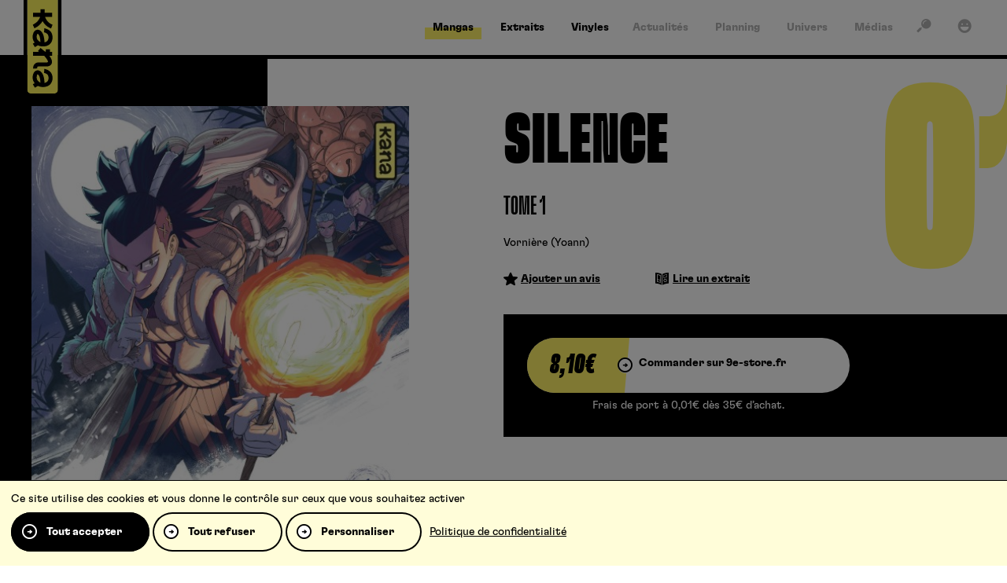

--- FILE ---
content_type: text/html; charset=UTF-8
request_url: https://www.kana.fr/produit/silence-tome-1/
body_size: 9299
content:
<!DOCTYPE HTML><html class="no-js" lang="fr-FR"><head><meta charset="UTF-8" /><title>Silence &#8211; tome 1 kana.fr, le site de r&eacute;f&eacute;rence pour vos mangas ! Kana</title>
<link rel='preload' href='/wp-content/themes/kana/assets/fonts/icons/icons.woff2?1749654266' as='font' crossorigin='anonymous' type='font/woff2' />
<link rel='preload' href='/wp-content/themes/kana/assets/fonts/gt-flexa/GT-Flexa-Standard-Bold.woff2' as='font' crossorigin='anonymous' type='font/woff2' />
<link rel='preload' href='/wp-content/themes/kana/assets/fonts/gt-flexa/GT-Flexa-X-Compressed-Black.woff2' as='font' crossorigin='anonymous' type='font/woff2' />
<link rel='preload' href='https://www.kana.fr/wp-content/themes/kana/assets/images/logo.svg?x10299' as='image' />
<meta name='robots' content='max-image-preview:large' />
	<style>img:is([sizes="auto" i], [sizes^="auto," i]) { contain-intrinsic-size: 3000px 1500px }</style>
	<link rel="preconnect" href="https://bdi.dlpdomain.com" /><link rel="dns-prefetch" href="https://bdi.dlpdomain.com" /><style>html,body{min-height:100.1vh!important}</style><meta property="og:site_name" content="Kana" />
<meta property="og:type" content="article" />
<meta property="og:image" content="https://bdi.dlpdomain.com/album/9782505117087-couv-M480x676.jpg" />
<meta name="twitter:image" content="https://bdi.dlpdomain.com/album/9782505117087-couv-M480x676.jpg" />
<meta name="twitter:card" content="summary_large_image" />
<meta name="twitter:title" content="Silence &#8211; tome 1" />
<meta name="twitter:description" content="Le jeune Lame et son village sont coupés du reste du monde. Les monstres, qui les repèrent grâce au son et plus particulièrement à la voix, les ont contraints à communiquer par la langue des ..." />
<meta name="description" content="Le jeune Lame et son village sont coupés du reste du monde. Les monstres, qui les repèrent grâce au son et plus particulièrement à la voix, les ont contraints à communiquer par la langue des ..." />
<meta name="keywords" content="silence, &#8211;, tome" />
<meta property="og:title" content="Silence &#8211; tome 1" />
<meta property="og:description" content="Le jeune Lame et son village sont coupés du reste du monde. Les monstres, qui les repèrent grâce au son et plus particulièrement à la voix, les ont contraints à communiquer par la langue des ..." />
<meta property="og:url" content="https://www.kana.fr/produit/silence-tome-1/" />
<meta name="facebook-domain-verification" content="nqshavclxeg2vxabhjxjarpydasi2n" />
<script type="application/ld+json">{"@context":"https://schema.org","@type":"Product","author":"Kana","datePublished":"2023-04-28","dateModified":"2026-01-24","mainEntityOfPage":"https://www.kana.fr/produit/silence-tome-1/","url":"https://www.kana.fr/produit/silence-tome-1/","headline":"Silence &#8211; tome 1","keywords":"silence, &#8211;, tome","name":"Silence &#8211; tome 1","description":"Le jeune Lame et son village sont coup\u00e9s du reste du monde. Les monstres, qui les rep\u00e8rent gr\u00e2ce au son et plus particuli\u00e8rement \u00e0 la voix, les ont contraints \u00e0 communiquer par la langue des ...","image":{"@type":"ImageObject","url":"https://bdi.dlpdomain.com/album/9782505117087-couv-M480x676.jpg"},"publisher":{"@type":"Organization","name":"Kana","url":"https://www.kana.fr","logo":{"@type":"ImageObject","url":"","width":0,"height":0}}}</script><link rel="alternate" type="application/rss+xml" title="Kana &raquo; Flux" href="https://www.kana.fr/feed/" />
<link rel="alternate" type="application/rss+xml" title="Kana &raquo; Flux des commentaires" href="https://www.kana.fr/comments/feed/" />
<link rel="alternate" type="application/rss+xml" title="Kana &raquo; Silence &#8211; tome 1 Flux des commentaires" href="https://www.kana.fr/produit/silence-tome-1/feed/" />
<style id='dominant-color-styles-inline-css'>
img[data-dominant-color]:not(.has-transparency) { background-color: var(--dominant-color); }
</style>
<link rel="stylesheet" href="https://www.kana.fr/wp-content/cache/minify/b8918.css?x10299" media="all" />










<script  src="https://www.kana.fr/wp-content/cache/minify/511df.js?x10299"></script>


<link rel="EditURI" type="application/rsd+xml" title="RSD" href="https://www.kana.fr/xmlrpc.php?rsd" />
<link rel="canonical" href="https://www.kana.fr/produit/silence-tome-1/" />
<meta name="generator" content="dominant-color-images 1.2.0">
<script>var wputh_pages_list={"extraits":"https:\/\/www.kana.fr\/extraits\/"}</script><meta name="viewport" content="width=device-width" /><script>document.documentElement.classList.remove("no-js");</script><link rel="icon" href="https://www.kana.fr/wp-content/themes/kana/assets/images/favicon.png?x10299" sizes="32x32" />
<link rel="icon" href="https://www.kana.fr/wp-content/themes/kana/assets/images/favicon.png?x10299" sizes="192x192" />
<link rel="apple-touch-icon" href="https://www.kana.fr/wp-content/themes/kana/assets/images/favicon.png?x10299" />
<meta name="msapplication-TileImage" content="https://www.kana.fr/wp-content/themes/kana/assets/images/favicon.png" />
</head><body class="wp-singular products-template-default single single-products postid-31869 wp-theme-WPUTheme wp-child-theme-kana cssc-is-responsive post-name_silence-tome-1 single-products-mangas"><a class="skiptomain" href="#maincontent">Aller au contenu principal</a><div class="cc-header-main__wrapper">
<div class="centered-container cc-header-main">
<header class="header-main">
<div translate="no" class="h1 main-title main-logo"><a href="https://www.kana.fr"><img src="https://www.kana.fr/wp-content/themes/kana/assets/images/logo.svg?x10299" fetchpriority="high" alt="Kana" /></a></div><div class="main-menu__wrapper"><ul id="menu-main-menu" class="main-menu"><li id="menu-item-5543" class="menu-item menu-item-type-post_type menu-item-object-page menu-item-5543 menu-tpl--page-landing_serie menu-page-landing--mangas"><a href="https://www.kana.fr/mangas/"><span>Mangas</span></a></li>
<li id="menu-item-7931" class="menu-item menu-item-type-post_type menu-item-object-page menu-item-7931 menu-tpl--page-extraits"><a href="https://www.kana.fr/extraits/"><span>Extraits</span></a></li>
<li id="menu-item-37236" class="menu-item menu-item-type-custom menu-item-object-custom menu-item-37236"><a target="_blank" href="https://microidsrecords.com"><span>Vinyles</span></a></li>
</ul></div><div class="main_second-menu__wrapper"><ul id="menu-second-menu" class="main_second-menu"><li id="menu-item-5544" class="menu-item menu-item-type-post_type menu-item-object-page menu-item-5544 menu-tpl--page-news"><a href="https://www.kana.fr/actualites/"><span>Actualités</span></a></li>
<li id="menu-item-5545" class="menu-item menu-item-type-post_type menu-item-object-page menu-item-5545 menu-tpl--page-planning"><a href="https://www.kana.fr/planning/"><span>Planning</span></a></li>
<li id="menu-item-5546" class="menu-item menu-item-type-post_type_archive menu-item-object-univers menu-item-5546"><a href="https://www.kana.fr/univers/"><span>Univers</span></a></li>
<li id="menu-item-5547" class="menu-item menu-item-type-post_type_archive menu-item-object-medias menu-item-5547"><a href="https://www.kana.fr/medias/"><span>Médias</span></a></li>
</ul></div><div class="quicklink"><a href="#" data-kana-open-panel="search" title="Recherche"><span><i aria-hidden="true" class="icon icon_search"></i></span></a></div>
<div class="quicklink"><a href="#" data-kana-open-panel="account" title="Mon compte"><span><i aria-hidden="true" class="icon icon_account"></i></span></a></div>
</header>
</div>
</div>

<div class="mobile-header">
    <a class="mobile-header__logo" href="https://www.kana.fr">
        <img class="logo-small" src="https://www.kana.fr/wp-content/themes/kana/assets/images/logo-small.svg?x10299" alt="" />
        <img class="logo-big" src="https://www.kana.fr/wp-content/themes/kana/assets/images/logo.svg?x10299" alt="" />
    </a>
</div>

<div class="sticky-menu"><a class="link-mangas" href="https://www.kana.fr/mangas/"><i aria-hidden="true" class="icon icon_mangas"></i></a><a class="link-animes" href="https://www.kana.fr/animes/"><i aria-hidden="true" class="icon icon_animes"></i></a><a class="link-extraits" href="https://www.kana.fr/extraits/"><i aria-hidden="true" class="icon icon_extraits"></i></a><a class="link-search" data-kana-open-panel="search" href="#"><i aria-hidden="true" class="icon icon_search"></i></a><a class="link-burger" data-kana-open-panel="mobile-nav" href="#"><i aria-hidden="true" class="icon icon_burger"></i></a></div><div id="content"><div id="maincontent"></div><div id="js-values" class="js-values"  data-page_title="Silence &#8211; tome 1 kana.fr, le site de r&eacute;f&eacute;rence pour vos mangas ! Kana" data-body_class="wp-singular products-template-default single single-products postid-31869 wp-theme-WPUTheme wp-child-theme-kana cssc-is-responsive post-name_silence-tome-1 single-products-mangas"></div>
<div class="hero-area__wrapper hero-area--master single-product-header"  itemscope itemtype="https://schema.org/Product">
    <div class="hero-area ">
        <div class="hero-area__bar"></div>
        <div class="hero-area__inner">
            <div class="section">
            <div class="single-product-header__grid">
                <div class="image">
                    <img width="480" height="680" src="https://bdi.dlpdomain.com/album/9782505117087-couv-M480x676.jpg" alt="" />                </div>
                <div class="content">
                    <h1 itemprop="name" class="single-product-header__title">Silence<br /><small>Tome 1</small></h1><span class="tome-nb-big">01</span><div class="single-product-header__authors"><a href="https://www.kana.fr/auteurs/vorniere-yoann/">Vornière (Yoann)</a></div><div class="product-rating-actions"><div><a class="add-advice" href="#products-avis-mot"><i class="icon icon_star"></i><span>Ajouter un avis</span></a></div><div><a class="read-extract no-smooth" href="#extrait"><i class="icon icon_extraits"></i><span>Lire un extrait</span></a></div></div><div class="header-product-buy-zone"><div class="header-product-buy-zone__inner"><form method="post" action="https://9e-store.fr/cart/" target="_blank"><button type="submit" class="cmbd-widget-buy" data-ean="9782505117087"><span><strong class="price">8,10&euro;</strong><span class="order">Commander sur 9e-store.fr</span></span></button><input type="hidden" name="_method" value="PATCH"><input type="hidden" name="batch[9782505117087]" value="1"><span class="note-9estore">Frais de port à 0,01€ dès 35€ d’achat.</span></form></div></div>                </div>
            </div>
            </div>
            <div class="single-product-header-details__grid">
                <div class="tech"><div class="tech-inner section--double"><table data-sortable><tbody><tr><td class="col-0" >Parution</td><td class="col-1" >6 octobre 2023</td></tr><tr><td class="col-0" >ISBN&nbsp;/&nbsp;EAN</td><td class="col-1" >9782505117087</td></tr><tr><td class="col-0" >Format</td><td class="col-1" >127x180</td></tr><tr><td class="col-0" >Nb de pages</td><td class="col-1" >208</td></tr><tr><td class="col-0" >Collection</td><td class="col-1" >Shonen Kana</td></tr><tr><td class="col-0" >Catégorie</td><td class="col-1" >Aventure</td></tr></tbody></table></div></div>
                <div class="desc section">
                    <div class="hero-area__description" itemprop="description">
                    <p>Le jeune Lame et son village sont coupés du reste du monde. Les monstres, qui les repèrent grâce au son et plus particulièrement à la voix, les ont contraints à communiquer par la langue des signes.</p>
<p>Mais dans un monde où règne une nuit permanente, les ressources viennent à manquer. Alors que Lame accompagne Gris le chasseur du village dans une expédition de ravitaillement à l&rsquo;extérieur, ils sont attaqués car le jeune garçon rompt par inadvertance le silence. </p>
<p>Lame, rongé par la culpabilité, va tout faire pour se racheter et va faire une découverte qui pourrait bien changer du tout au tout le destin du village&#8230;</p>
                                            <a class="kana-button" href="https://www.kana.fr/series/silence/"><span>Découvrir la série</span></a>
                                        </div>
                </div>
            </div>
        </div>
    </div>
<div class="hero-area__title-bg hero-area__title-bg--down">Silence &#8211; tome 1</div>
</div>
<div class="centered-container cc-auteurs section--double section--yellow"><div class="auteurs"><div class="auteurs__inner"><div class="title-cta"><h2 class="auteurs__title title">L’auteur</h2></div><div class="auteurs__content"><ul><li>Dessin, Scénario<div><h3 class="h-underline"><a href="https://www.kana.fr/auteurs/vorniere-yoann/"><span>Vornière (Yoann)</span></a></h3></div></li></ul></div></div></div></div><div class="centered-container cc-products-other-tomes section--double section--border">
    <div class="products-other-tomes">
        <div class="title-cta title-cta--right">
            <h2 class="title title-r block--planning__title">Autres tomes</h2>
            <a class="cta kana-cta" href="https://www.kana.fr/series/silence/"><span>Voir tous</span></a>
        </div>
        <div class="products-other-tomes__content">
            <ul class="loop-list loop-list--big"><li><div class="loop loop--product" data-prod-type="default">
    <div class="loop__image">
        <a href="https://www.kana.fr/produit/silence-tome-2/">
            <img loading="lazy" src="https://bdi.dlpdomain.com/album/9782505117094-couv-M300x425.jpg" alt="SilenceTome 2" />
                                </a>
    </div>
    <div class="loop__content">
        <a href="https://www.kana.fr/produit/silence-tome-2/">
            <h3 class="loop__name"><span class="loop__name__inner"><span>Silence<br /><small>Tome 2</small></span></span></h3>        </a>

<div class="tome-number">02</div>    </div>
</div></li><li><div class="loop loop--product" data-prod-type="default">
    <div class="loop__image">
        <a href="https://www.kana.fr/produit/silence-tome-3/">
            <img loading="lazy" src="https://bdi.dlpdomain.com/album/9782505117100-couv-M300x425.jpg" alt="SilenceTome 3" />
                                </a>
    </div>
    <div class="loop__content">
        <a href="https://www.kana.fr/produit/silence-tome-3/">
            <h3 class="loop__name"><span class="loop__name__inner"><span>Silence<br /><small>Tome 3</small></span></span></h3>        </a>

<div class="tome-number">03</div>    </div>
</div></li><li><div class="loop loop--product" data-prod-type="default">
    <div class="loop__image">
        <a href="https://www.kana.fr/produit/silence-tome-4/">
            <img loading="lazy" src="https://bdi.dlpdomain.com/album/9782505126003-couv-M300x425.jpg" alt="SilenceTome 4" />
                                </a>
    </div>
    <div class="loop__content">
        <a href="https://www.kana.fr/produit/silence-tome-4/">
            <h3 class="loop__name"><span class="loop__name__inner"><span>Silence<br /><small>Tome 4</small></span></span></h3>        </a>

<div class="tome-number">04</div>    </div>
</div></li><li><div class="loop loop--product" data-prod-type="default">
    <div class="loop__image">
        <a href="https://www.kana.fr/produit/silence-tome-5/">
            <img loading="lazy" src="https://bdi.dlpdomain.com/album/9782505133964-couv-M300x425.jpg" alt="SilenceTome 5" />
                                </a>
    </div>
    <div class="loop__content">
        <a href="https://www.kana.fr/produit/silence-tome-5/">
            <h3 class="loop__name"><span class="loop__name__inner"><span>Silence<br /><small>Tome 5</small></span></span></h3>        </a>

<div class="tome-number">05</div>    </div>
</div></li></ul>        </div>
    </div>
</div>
<div class="centered-container cc-share">
    <div class="share">
        <h3 class="share__title">Partager</h3>
        <div class="share__content">
            <ul><li><a rel="noreferrer noopener" target="_blank" href="https://www.facebook.com/sharer/sharer.php?u=https%3A%2F%2Fwww.kana.fr%2Fproduit%2Fsilence-tome-1%2F"><i class="icon icon_round-facebook"></i></a></li><li><a rel="noreferrer noopener" target="_blank" href="https://x.com/intent/post?text=Silence+%E2%80%93+tome+1+https%3A%2F%2Fwww.kana.fr%2Fproduit%2Fsilence-tome-1%2F+via+%40EditionsKana"><i class="icon icon_round-twitter"></i></a></li><li><a rel="noreferrer noopener" target="_blank"data-clipboard-text="https://www.kana.fr/produit/silence-tome-1/" href="https://www.kana.fr/produit/silence-tome-1/"><i class="icon icon_round-link"></i></a></li></ul>        </div>
    </div>
</div>
<div id="products-avis-mot" class="centered-container centered-container--thin cc-avis-mot section--double section--yellow">
    <div class="avis-mot">
<div class="avis-mot__content-avis section-m"><div class="title-cta"><h2 class="title title-y block--planning__title">Avis</h2></div><p>Aucun avis pour le moment.</p><div class="avis-mot__content-login"><p>Vous devez être connecté pour ajouter un avis.</p><p><a href="#" class="kana-button" data-kana-open-panel="account"><span>Me connecter</span></a></p></div></div>
    </div>
</div>


<div class="centered-container cc-products-list section section--border">
    <div class="relative-anchor" id="section-series"></div>
    <div class="products-list section">
        <div class="title-cta">
            <h2 class="title title-r">Vous aimerez aussi</h2>
        </div>
        <div class="products-list__content">
<ul class="loop-list"><li><div class="loop loop--serie">
    <div class="loop__image">
        <a href="https://www.kana.fr/series/seraph-of-the-end-romans/">
            <img loading="lazy" src="https://bdi.dlpdomain.com/album/9782505067368-couv-M300x425.jpg" alt="Seraph of the End - romans" />
        </a>
    </div>
    <div class="loop__content">
        <a href="https://www.kana.fr/series/seraph-of-the-end-romans/">
            <h3 class="loop__name"><span class="loop__name__inner"><span>Seraph of the End - romans</span></span></h3>        </a>
    </div>
</div></li><li><div class="loop loop--serie">
    <div class="loop__image">
        <a href="https://www.kana.fr/series/log-horizon-la-brigade-du-vent-de-louest/">
            <img loading="lazy" src="https://bdi.dlpdomain.com/album/9782505063001-couv-M300x425.jpg" alt="Log Horizon la brigade du vent de l&#039;ouest" />
        </a>
    </div>
    <div class="loop__content">
        <a href="https://www.kana.fr/series/log-horizon-la-brigade-du-vent-de-louest/">
            <h3 class="loop__name"><span class="loop__name__inner"><span>Log Horizon la brigade du vent de l'ouest</span></span></h3>        </a>
    </div>
</div></li><li><div class="loop loop--serie">
    <div class="loop__image">
        <a href="https://www.kana.fr/series/mar/">
            <img loading="lazy" src="https://bdi.dlpdomain.com/album/9782871298021-couv-M300x425.jpg" alt="Mär" />
        </a>
    </div>
    <div class="loop__content">
        <a href="https://www.kana.fr/series/mar/">
            <h3 class="loop__name"><span class="loop__name__inner"><span>Mär</span></span></h3>        </a>
    </div>
</div></li><li><div class="loop loop--serie">
    <div class="loop__image">
        <a href="https://www.kana.fr/series/magic-kaito/">
            <img loading="lazy" src="https://bdi.dlpdomain.com/album/9782505060796-couv-M300x425.jpg" alt="Magic Kaito" />
        </a>
    </div>
    <div class="loop__content">
        <a href="https://www.kana.fr/series/magic-kaito/">
            <h3 class="loop__name"><span class="loop__name__inner"><span>Magic Kaito</span></span></h3>        </a>
    </div>
</div></li><li><div class="loop loop--serie">
    <div class="loop__image">
        <a href="https://www.kana.fr/series/marry-grave/">
            <img loading="lazy" src="https://bdi.dlpdomain.com/album/9782505076643-couv-M300x425.jpg" alt="Marry Grave" />
        </a>
    </div>
    <div class="loop__content">
        <a href="https://www.kana.fr/series/marry-grave/">
            <h3 class="loop__name"><span class="loop__name__inner"><span>Marry Grave</span></span></h3>        </a>
    </div>
</div></li><li><div class="loop loop--serie">
    <div class="loop__image">
        <a href="https://www.kana.fr/series/naruto/">
            <img loading="lazy" src="https://bdi.dlpdomain.com/album/9782871294146-couv-M300x425.jpg" alt="Naruto" />
        </a>
    </div>
    <div class="loop__content">
        <a href="https://www.kana.fr/series/naruto/">
            <h3 class="loop__name"><span class="loop__name__inner"><span>Naruto</span></span></h3>        </a>
    </div>
</div></li></ul>        </div>
    </div>
</div>

<div class="centered-container cc-posts-list section--clear-double"><div class="posts-list"><h3>Actualités liées</h3><div class="posts-list__content"><ul class="loop-list loop-list--bigger"><li><div class="loop loop--post"><div class="loop__image"><a href="/une-jaquette-exclusive-pour-le-tome-6-de-silence/"><img loading="lazy" src="/wp-content/uploads/2025/10/manga-silence-kana-jaquette-enaibi-horion-640x360.jpg?x10299" alt="" /></a><div class="kana-tag">Goodies</div></div><div class="loop__content"><a class="loop--post__main-link" href="/une-jaquette-exclusive-pour-le-tome-6-de-silence/"><h3 class="loop__name"><span class="loop__name__inner"><span>Une jaquette exclusive pour le tome 6 de Silence&nbsp;!</span></span></h3></a><div class="loop__metas"><i class="v">1171</i></div></div></div></li><li><div class="loop loop--post"><div class="loop__image"><a href="/dedicaces-la-tournee-de-nos-auteurs-en-novembre-2025/"><img loading="lazy" src="/wp-content/uploads/2025/10/dedicaces-novembre-640x360.jpg?x10299" alt="" /></a><div class="kana-tag">Tournées &amp; Dédicaces</div></div><div class="loop__content"><a class="loop--post__main-link" href="/dedicaces-la-tournee-de-nos-auteurs-en-novembre-2025/"><h3 class="loop__name"><span class="loop__name__inner"><span>Dédicaces : La tournée de nos auteurs en NOVEMBRE 2025</span></span></h3></a><div class="loop__metas"><i class="v">3146</i></div></div></div></li><li><div class="loop loop--post"><div class="loop__image"><a href="/dedicaces-la-tournee-de-nos-auteurs-en-octobre-2025/"><img loading="lazy" src="/wp-content/uploads/2025/09/dedicaces-kana-octobre-2025-640x360.jpg?x10299" alt="" /></a><div class="kana-tag">Tournées &amp; Dédicaces</div></div><div class="loop__content"><a class="loop--post__main-link" href="/dedicaces-la-tournee-de-nos-auteurs-en-octobre-2025/"><h3 class="loop__name"><span class="loop__name__inner"><span>Dédicaces : La tournée de nos auteurs en OCTOBRE 2025</span></span></h3></a><div class="loop__metas"><i class="v">2074</i></div></div></div></li></ul></div></div></div><div id="extrait" class="extract-wrapper"><a href="https://www.kana.fr/extraits/" class="extract-wrapper__back"><i class="icon icon_arrow-l"></i><span>Retour à la liste des extraits</span></a><a href="#" class="extract-wrapper__close"><i class="icon icon_cross"></i></a><div class="extract-wrapper__inner"><iframe allowfullscreen allow="fullscreen" loading="lazy" src="https://player.dlpdomain.com/player-display?do=html&#038;token=CvP0tbPGfwCVkpLlrkkLUW6qOCTqdYgg"></iframe></div></div></div><script type="speculationrules">
{"prefetch":[{"source":"document","where":{"and":[{"href_matches":"\/*"},{"not":{"href_matches":["\/wp-*.php","\/wp-admin\/*","\/wp-content\/uploads\/*","\/wp-content\/*","\/wp-content\/plugins\/*","\/wp-content\/themes\/kana\/*","\/wp-content\/themes\/WPUTheme\/*","\/*\\?(.+)"]}},{"not":{"selector_matches":"a[rel~=\"nofollow\"]"}},{"not":{"selector_matches":".no-prefetch, .no-prefetch a"}}]},"eagerness":"conservative"}]}
</script>
    <script type="text/javascript">
    var ajax_url = "https://www.kana.fr/wp-admin/admin-ajax.php";
    </script> <script type="text/javascript">(function(){var $f = document.getElementById("commentform");if($f){$f.removeAttribute("novalidate")}}())</script><div class="centered-container cc-breadcrumbs-wrapper">
    <div class="breadcrumbs-wrapper">
        <ul class="breadcrumbs" itemscope itemtype="https://schema.org/BreadcrumbList"><li itemprop="itemListElement" itemscope itemtype="https://schema.org/ListItem"><a itemprop="item" class="element-ariane element-ariane--home " href="https://www.kana.fr"><span itemprop="name">Accueil</span></a><meta itemprop="position" content="1" /></li><li itemprop="itemListElement" itemscope itemtype="https://schema.org/ListItem"><strong  class="element-ariane element-ariane--single-page is-last"><span itemprop="name">Silence &#8211; tome 1</span></strong><meta itemprop="position" content="2" /></li></ul>    </div>
</div><div class="centered-container cc-footer-main">
    <div class="footer-main">
        <div class="footer-main__grid">
            <div class="footer-main-newsletter-social">
                <div class="footer-main-newsletter">
                    <h3 class="h-underline"><span>La newsletter</span></h3>
                    <p>Inscrivez-vous pour bénéficier de nos dernières nouveautés et promotions !</p>
                    <form class="kananewsletter-form newsletter-form" id="newsletter-form" action="" method="post"><div class="kananewsletter-form-wrapper"><p class="field"><label class="newsletter-label" for="footer_newsletter">E-Mail</label><input type="email" name="kananewsletter_email" placeholder="Votre adresse email" id="footer_newsletter" value="" required=""/></p><button type="submit" class="kana-button kana-button--form"><span>S’inscrire</span></button></div><div class="messages" aria-live="polite" data-list-empty="Vous devez choisir au moins un sujet ci-dessus." data-success="Votre mail a bien été ajouté, merci !" data-failure="Votre mail n’a pas pu être ajouté."></div></form>                </div>
                <div class="footer-main-social">
                    <h3 class="h-underline"><span>Suivez-nous</span></h3>
                    <ul class="wputh-social-links footer__social"><li><a rel="me noreferrer noopener" href="https://www.instagram.com/editions_kana_officiel/?hl=fr" class="instagram" title="Instagram : Suivre Kana (s'ouvre dans une nouvelle fenêtre)" target="_blank"><i class="icon icon_round-instagram"></i></a></li><li><a rel="me noreferrer noopener" href="https://www.tiktok.com/@editionskana" class="tiktok" title="TikTok : Suivre Kana (s'ouvre dans une nouvelle fenêtre)" target="_blank"><i class="icon icon_round-tiktok"></i></a></li><li><a rel="me noreferrer noopener" href="https://www.twitch.tv/editionskana?lang=fr" class="twitch" title="Twitch : Suivre Kana (s'ouvre dans une nouvelle fenêtre)" target="_blank"><i class="icon icon_round-twitch"></i></a></li><li><a rel="me noreferrer noopener" href="https://www.facebook.com/les.editions.kana/" class="facebook" title="Facebook : Suivre Kana (s'ouvre dans une nouvelle fenêtre)" target="_blank"><i class="icon icon_round-facebook"></i></a></li><li><a rel="me noreferrer noopener" href="https://fr.linkedin.com/company/editions-kana" class="linkedin" title="Linkedin : Suivre Kana (s'ouvre dans une nouvelle fenêtre)" target="_blank"><i class="icon icon_round-linkedin"></i></a></li><li><a rel="me noreferrer noopener" href="https://twitter.com/EditionsKana" class="twitter" title="Twitter : Suivre Kana (s'ouvre dans une nouvelle fenêtre)" target="_blank"><i class="icon icon_round-twitter"></i></a></li><li><a rel="me noreferrer noopener" href="https://www.youtube.com/user/EditionsKana" class="youtube" title="Youtube : Suivre Kana (s'ouvre dans une nouvelle fenêtre)" target="_blank"><i class="icon icon_round-youtube"></i></a></li></ul>                </div>
            </div>
            <div class="footer-main-menu">
                <div class="footer-menu__wrapper"><ul id="menu-foot-menu" class="footer-menu"><li id="menu-item-5551" class="menu-item menu-item-type-post_type menu-item-object-page menu-item-has-children menu-item-5551 menu-tpl--page-landing_serie menu-page-landing--mangas"><a href="https://www.kana.fr/mangas/">Mangas</a>
<ul class="sub-menu">
	<li id="menu-item-8142" class="menu-item menu-item-type-custom menu-item-object-custom menu-item-8142"><a href="/series/naruto/">Naruto</a></li>
	<li id="menu-item-8184" class="menu-item menu-item-type-custom menu-item-object-custom menu-item-8184"><a href="/series/fire-force/">Fire Force</a></li>
	<li id="menu-item-8197" class="menu-item menu-item-type-custom menu-item-object-custom menu-item-8197"><a href="/series/bloom-into-you/">Bloom into you</a></li>
	<li id="menu-item-8195" class="menu-item menu-item-type-custom menu-item-object-custom menu-item-8195"><a href="/series/undead-unluck/">Undead Unluck</a></li>
	<li id="menu-item-8196" class="menu-item menu-item-type-custom menu-item-object-custom menu-item-8196"><a href="/series/blue-spring-ride/">Blue Spring Ride</a></li>
</ul>
</li>
<li id="menu-item-5552" class="menu-item menu-item-type-post_type menu-item-object-page menu-item-has-children menu-item-5552 menu-tpl--page-news"><a href="https://www.kana.fr/actualites/">Actualités</a>
<ul class="sub-menu">
	<li id="menu-item-15196" class="menu-item menu-item-type-custom menu-item-object-custom menu-item-15196"><a href="/actualites/#category:nouvelles-series">Nouvelles séries</a></li>
	<li id="menu-item-15194" class="menu-item menu-item-type-custom menu-item-object-custom menu-item-15194"><a href="/actualites/#category:goodies">Goodies</a></li>
	<li id="menu-item-15195" class="menu-item menu-item-type-custom menu-item-object-custom menu-item-15195"><a href="/actualites/#category:festivals">Festivals</a></li>
	<li id="menu-item-15197" class="menu-item menu-item-type-custom menu-item-object-custom menu-item-15197"><a href="/actualites/#category:figurines">Figurines</a></li>
	<li id="menu-item-15378" class="menu-item menu-item-type-custom menu-item-object-custom menu-item-15378"><a href="/actualites/#category:top-15">Top 15</a></li>
</ul>
</li>
<li id="menu-item-30555" class="menu-item menu-item-type-custom menu-item-object-custom menu-item-30555"><a target="_blank" href="https://kana-oneira.fr/">Oneira.fr</a></li>
<li id="menu-item-19787" class="menu-item menu-item-type-custom menu-item-object-custom menu-item-has-children menu-item-19787"><a>Partenaires</a>
<ul class="sub-menu">
	<li id="menu-item-52012" class="menu-item menu-item-type-custom menu-item-object-custom menu-item-52012"><a target="_blank" href="https://9e-store.fr/kana?srsltid=AfmBOoq5NSxVWnQf4FFUHhDpUm_y7HLtkUEVOv12SQsQiMEpiaoXEdmr">9e-store</a></li>
	<li id="menu-item-28949" class="menu-item menu-item-type-custom menu-item-object-custom menu-item-28949"><a target="_blank" href="https://animationdigitalnetwork.fr/">ADN</a></li>
	<li id="menu-item-28950" class="menu-item menu-item-type-custom menu-item-object-custom menu-item-28950"><a target="_blank" href="https://www.mangas.io/">Mangas.IO</a></li>
</ul>
</li>
</ul></div>            </div>
        </div>
    </div>
</div>
<div class="centered-container cc-footer-copy">
    <footer class="footer-copy">
        <div class="footer-logo"><img loading="lazy" src="https://www.kana.fr/wp-content/themes/kana/assets/images/logo-small.svg?x10299" alt="" /></div>
                <div class="footer-links"><ul><li><a  href="https://www.kana.fr/charte-pour-la-protection-des-donnees-personnelles/"><span>Charte pour la protection des données personnelles</span></a></li><li><a  href="https://www.kana.fr/conditions-generales-d-utilisation/"><span>Conditions générales d’utilisation</span></a></li><li><a  href="https://www.kana.fr/contact/"><span>Contact</span></a></li><li><a  href="https://www.kana.fr/soumettre-un-projet/"><span>Soumettre un projet</span></a></li><li><a  href="https://www.kana.fr/proposer-une-serie/"><span>Proposer une série</span></a></li><li><a  href="https://www.kana.fr/qui-sommes-nous/"><span>Qui sommes-nous ?</span></a></li></ul></div>
            </footer>
</div>
<div class="kana-panel" data-kana-panel="mobile-nav">
    <div class="kana-panel__overlay"></div>
    <div class="kana-panel__main">
        <div class="kana-panel__inner">
            <div class="kana-panel__content">
                <div class="main_mobile-menu__wrapper"><ul id="menu-menu-mobile" class="main_mobile-menu"><li id="menu-item-33268" class="menu-item menu-item-type-post_type menu-item-object-page menu-item-33268 menu-tpl--page-news"><a href="https://www.kana.fr/actualites/">Actualités</a></li>
<li id="menu-item-33269" class="menu-item menu-item-type-post_type menu-item-object-page menu-item-33269 menu-tpl--page-planning"><a href="https://www.kana.fr/planning/">Planning</a></li>
<li id="menu-item-33270" class="menu-item menu-item-type-post_type_archive menu-item-object-univers menu-item-33270"><a href="https://www.kana.fr/univers/">Univers</a></li>
<li id="menu-item-33274" class="menu-item menu-item-type-post_type_archive menu-item-object-medias menu-item-33274"><a href="https://www.kana.fr/medias/">Médias</a></li>
<li id="menu-item-37235" class="menu-item menu-item-type-custom menu-item-object-custom menu-item-37235"><a href="https://microidsrecords.com">Vinyles</a></li>
</ul></div><ul class="wputh-social-links header__social"><li><a rel="me noreferrer noopener" href="https://www.instagram.com/editions_kana_officiel/?hl=fr" class="instagram" title="Instagram : Suivre Kana (s'ouvre dans une nouvelle fenêtre)" target="_blank"><i class="icon icon_round-instagram"></i></a></li><li><a rel="me noreferrer noopener" href="https://www.tiktok.com/@editionskana" class="tiktok" title="TikTok : Suivre Kana (s'ouvre dans une nouvelle fenêtre)" target="_blank"><i class="icon icon_round-tiktok"></i></a></li><li><a rel="me noreferrer noopener" href="https://www.twitch.tv/editionskana?lang=fr" class="twitch" title="Twitch : Suivre Kana (s'ouvre dans une nouvelle fenêtre)" target="_blank"><i class="icon icon_round-twitch"></i></a></li><li><a rel="me noreferrer noopener" href="https://www.facebook.com/les.editions.kana/" class="facebook" title="Facebook : Suivre Kana (s'ouvre dans une nouvelle fenêtre)" target="_blank"><i class="icon icon_round-facebook"></i></a></li><li><a rel="me noreferrer noopener" href="https://fr.linkedin.com/company/editions-kana" class="linkedin" title="Linkedin : Suivre Kana (s'ouvre dans une nouvelle fenêtre)" target="_blank"><i class="icon icon_round-linkedin"></i></a></li><li><a rel="me noreferrer noopener" href="https://twitter.com/EditionsKana" class="twitter" title="Twitter : Suivre Kana (s'ouvre dans une nouvelle fenêtre)" target="_blank"><i class="icon icon_round-twitter"></i></a></li><li><a rel="me noreferrer noopener" href="https://www.youtube.com/user/EditionsKana" class="youtube" title="Youtube : Suivre Kana (s'ouvre dans une nouvelle fenêtre)" target="_blank"><i class="icon icon_round-youtube"></i></a></li></ul>                <div class="mobile-nav-buttons">
                                            <button class="kana-button" data-kana-open-panel="account" type="button"><span>Se connecter</span></button>
                        <a href="https://www.kana.fr/creer-un-compte/" class="kana-button kana-button--border kana-button--border--dark"><span>S’inscrire</span></a>
                                    </div>
            </div>
        </div>
    </div>
</div>
<div class="kana-panel" data-kana-panel="search">
    <div class="kana-panel__overlay"></div>
    <div class="kana-panel__main">
        <div class="kana-panel__inner">
            <div class="kana-panel__header">
                <h2 class="kana-panel__title">Rechercher</h2>
                <button type="button" data-kana-close-panel="1" class="kana-panel__close"><i class="icon icon_cross"></i></button>
            </div>
            <div class="kana-panel__content">
                <form  action="https://www.kana.fr" method="get" class="cssc-form kana-search-form">
                    <div class="box">
                        <input title="Rechercher" name="s" id="s" type="search" placeholder="Titre, série, article" />
                    </div>
                    <button class="kana-button" type="submit">
                        <span>Rechercher</span>
                    </button>
                </form>
                                    <div class="kana-top-searches">
                        <h3 class="kana-top-searches__title">Recherches populaires</h3>
                        <ul class="kana-top-searches__list">
                                                        <li><a href="https://www.kana.fr?s=Naruto">Naruto</a></li>
                                                        <li><a href="https://www.kana.fr?s=Death+Note">Death Note</a></li>
                                                        <li><a href="https://www.kana.fr?s=One+Piece">One Piece</a></li>
                                                        <li><a href="https://www.kana.fr?s=Hunter+x+Hunter">Hunter x Hunter</a></li>
                                                        <li><a href="https://www.kana.fr?s=Fire+Force">Fire Force</a></li>
                                                        <li><a href="https://www.kana.fr?s=Black+Butler">Black Butler</a></li>
                                                    </ul>
                    </div>
                            </div>
        </div>
    </div>
</div>
<div class="kana-panel" data-kana-panel="account">
    <div class="kana-panel__overlay"></div>
    <div class="kana-panel__main">
        <div class="kana-panel__inner">
            <div class="kana-panel__header">
                <h2 class="kana-panel__title">Se connecter</h2>
                <button type="button" data-kana-close-panel="1" class="kana-panel__close"><i class="icon icon_cross"></i></button>
            </div>
            <div class="kana-panel__content">
                                <form name="loginform" id="loginform" action="https://www.kana.fr/wp-login.php" method="post">
                                        <ul class="cssc-form">
                        <li class="box login-username">
                            <input required type="text" name="log" id="user_login" class="input" placeholder="Email" value="" />
                        </li>
                        <li class="box login-password">
                            <input required type="password" name="pwd" id="user_pass" placeholder="Mot de passe" class="input" value=""  />
                        </li>
                        <li class="login-submit">
                            <button class="kana-button"  name="wp-submit" id="wp-submit"  type="submit"><span>Se connecter</span></button>
                            <input type="hidden" name="redirect_to" value="https://www.kana.fr/produit/silence-tome-1/" />
                            <a href="https://www.kana.fr/lost-password/">Mot de passe oublié?</a>
                        </li>
                    </ul>
                </form>
                                <div class="panel-register">
                    <p><strong>Pas encore de compte ?</strong></p>
<p>Créez un compte en quelques clics pour donner votre avis, noter nos produits et profiter de nos offres exclusives.</p>
<div id="ConnectiveDocSignExtentionInstalled" data-extension-version="1.0.4"></div>
                    <p>
                        <a class="kana-button" href="https://www.kana.fr/creer-un-compte/"><span>Créer un compte</span></a>
                    </p>
                </div>
                                            </div>
        </div>
    </div>
</div>
<button type="button" data-kana-close-panel="1" class="kana-sticky-close"><i class="icon icon_cross"></i></button><script id="wpu_polls_front_script-js-extra">
var wpu_polls_settings = {"ajaxurl":"https:\/\/www.kana.fr\/wp-admin\/admin-ajax.php","str_0_vote":"0 vote","str_one_vote":"1 vote","str_n_votes":"%d votes","cacheurl":"https:\/\/www.kana.fr\/wp-content\/uploads\/wpu_polls\/"};
</script>
<script  src="https://www.kana.fr/wp-content/cache/minify/54865.js?x10299"></script>

<script id="wpulivesearch_front_js-js-extra">
var wpulivesearch_settings = {"fulltext_and_filters":"1","fulltext_keys":["name"],"sort_results_callback":"","nb_items_in_pager":"4","load_all_default":"1","pager_load_more":"0","dynamic_url":"1","results_per_page":"24","inclusive_search":"","view_selected_multiple_values":"","view_selected_hide_values_label":"1","view_selected_simple_replace_label":"","view_selected__before":"(","view_selected__after":")","minimal_fulltext_value":"1","minimal_numeric_value":"0","search_form_order":["search_form","filters","reset"],"plugin_version":"0.28.1"};
</script>

<script  src="https://www.kana.fr/wp-content/cache/minify/6c746.js?x10299"></script>

<script id="wp-util-js-extra">
var _wpUtilSettings = {"ajax":{"url":"\/wp-admin\/admin-ajax.php"}};
</script>
<script  src="https://www.kana.fr/wp-content/cache/minify/76d15.js?x10299"></script>

<script id="wpunotifications_front_script-js-extra">
var wpunotifications_settings = {"ajax_url":"https:\/\/www.kana.fr\/wp-admin\/admin-ajax.php"};
</script>
<script  src="https://www.kana.fr/wp-content/cache/minify/9cbea.js?x10299"></script>

<script src="https://www.kana.fr/wp-content/plugins/wputarteaucitron/assets/tarteaucitron/tarteaucitron.min.js?x10299&amp;ver=1.21.0" id="wputarteaucitron_main-js"></script>
<script id="wputarteaucitron_front_script-js-extra">
var wputarteaucitron_settings = {"ajax_url":"https:\/\/www.kana.fr\/wp-admin\/admin-ajax.php","nonce":"1bdf3e0629","accept_all_cta":"1","deny_all_cta":"1","show_icon":"1","cookie_name":"tarteaucitron","hashtag":"#tarteaucitron","banner_message":"","banner_orientation":"bottom","icon_position":"BottomRight","privacy_page":"https:\/\/www.kana.fr\/charte-pour-la-protection-des-donnees-personnelles\/","custom_icon":"https:\/\/www.kana.fr\/wp-content\/uploads\/2024\/01\/icon-cookies-round-smaller.png","ga4_id":"G-NEBZLE18QW","services":{"gtag":{"setting_key":"ga4_id","user_key":"gtagUa"}}};
</script>







<script  src="https://www.kana.fr/wp-content/cache/minify/cc13e.js?x10299"></script>

<script id="wputh-clipboard-init-js-js-extra">
var wputh_clipboard_init_js = {"txt_copied":"Copi\u00e9 !"};
</script>





<script  src="https://www.kana.fr/wp-content/cache/minify/0ea0c.js?x10299"></script>

<script id="wpucontactforms-front-js-extra">
var wpucontactforms_obj = {"ajaxurl":"https:\/\/www.kana.fr\/wp-admin\/admin-ajax.php","disposable_domains":"[base64]","allowed_url_params":"WyJ1dG1fc291cmNlIiwidXRtX21lZGl1bSIsInV0bV9jYW1wYWlnbiIsInV0bV90ZXJtIiwidXRtX2NvbnRlbnQiLCJnY2xpZCIsImZiY2xpZCJd","enable_custom_validation":"1"};
</script>
<script  src="https://www.kana.fr/wp-content/cache/minify/f7c6f.js?x10299"></script>

</body></html>
<!--
Performance optimized by W3 Total Cache. Learn more: https://www.boldgrid.com/w3-total-cache/

Mise en cache objet de 203/366 objets utilisant Redis
Mise en cache de page à l’aide de Disk 
Minified using Disk

Served from: www.kana.fr @ 2026-01-24 08:25:37 by W3 Total Cache
-->

--- FILE ---
content_type: text/html; charset=UTF-8
request_url: https://player.dlpdomain.com/player-display?do=html&token=CvP0tbPGfwCVkpLlrkkLUW6qOCTqdYgg
body_size: 1724
content:
<!doctype html>
<html lang="fr-FR">
<head>
  <!-- Google Tag Manager -->
  <script>(function (w, d, s, l, i) {
      w[l] = w[l] || [];
      w[l].push({
        'gtm.start':
          new Date().getTime(), event: 'gtm.js'
      });
      var f = d.getElementsByTagName(s)[0],
        j = d.createElement(s), dl = l != 'dataLayer' ? '&l=' + l : '';
      j.async = true;
      j.src =
        'https://www.googletagmanager.com/gtm.js?id=' + i + dl;
      f.parentNode.insertBefore(j, f);
    })(window, document, 'script', 'dataLayer', 'GTM-PTFHX6QG');
  </script>
  <!-- End Google Tag Manager -->
  <title>Silence - tome 1</title>
  <meta charset="UTF-8"/>
  <meta content='width=device-width, initial-scale=1, maximum-scale=1, user-scalable=no' name='viewport'>
  <meta name="viewport" content="width=device-width, initial-scale=1">
  <link rel="stylesheet" href="/build/normalize.css">
  <link rel="stylesheet" href="/build/global.css">
  <link rel="stylesheet" href="/build/app.css">
</head>

<body>
<!-- Google Tag Manager (noscript) -->
<noscript>
  <iframe src="https://www.googletagmanager.com/ns.html?id=GTM-PTFHX6QG" height="0" width="0"
          style="display:none;visibility:hidden"></iframe>
</noscript>
<!-- End Google Tag Manager (noscript) -->
<div id="app" style="height: 100%;">
  <player
    token="CvP0tbPGfwCVkpLlrkkLUW6qOCTqdYgg"
    website="KANA"
    no-redirection=""
    album-id="BDA_5445110"
    ean="9782505117087"
    logo-url="/img/logos/kana.png"
    album-url=""
    cover="https://bdi.dlpdomain.com/player/CvP0tbPGfwCVkpLlrkkLUW6qOCTqdYgg-couv-1200.jpg"
    title="Silence - tome 1"
    author=""
    cartoonist="Yoann Vornière"
    scriptwriter="Yoann Vornière"
    colorist=""
    :default-to-double-page="true"
          embbed-code='&lt;iframe src=&quot;https://player.dlpdomain.com/kana/lire-en-ligne/silence/1/silence-tome-1?token=CvP0tbPGfwCVkpLlrkkLUW6qOCTqdYgg&quot; width=&quot;800&quot; height=&quot;600&quot; frameborder=&quot;0&quot; scrolling=&quot;no&quot; allowfullscreen&gt;&lt;/iframe&gt;'
        :start-page="1"
    :rtl="true"
    :pages='[{"type":"couv","pageNumber":0,"orderNumber":0,"groupable":true,"url":"https:\/\/bdi.dlpdomain.com\/player\/CvP0tbPGfwCVkpLlrkkLUW6qOCTqdYgg-couv-1200.jpg","id":1},{"type":"titre","pageNumber":0,"orderNumber":1,"groupable":true,"url":"https:\/\/bdi.dlpdomain.com\/player\/CvP0tbPGfwCVkpLlrkkLUW6qOCTqdYgg-titre-1200.jpg","id":2},{"pageNumber":2,"groupable":true,"url":"https:\/\/bdi.dlpdomain.com\/player\/CvP0tbPGfwCVkpLlrkkLUW6qOCTqdYgg-page2-1200.jpg","id":3},{"pageNumber":3,"groupable":true,"url":"https:\/\/bdi.dlpdomain.com\/player\/CvP0tbPGfwCVkpLlrkkLUW6qOCTqdYgg-page3-1200.jpg","id":4},{"pageNumber":4,"groupable":true,"url":"https:\/\/bdi.dlpdomain.com\/player\/CvP0tbPGfwCVkpLlrkkLUW6qOCTqdYgg-page4-1200.jpg","id":5},{"pageNumber":5,"groupable":true,"url":"https:\/\/bdi.dlpdomain.com\/player\/CvP0tbPGfwCVkpLlrkkLUW6qOCTqdYgg-page5-1200.jpg","id":6},{"pageNumber":6,"groupable":true,"url":"https:\/\/bdi.dlpdomain.com\/player\/CvP0tbPGfwCVkpLlrkkLUW6qOCTqdYgg-page6-1200.jpg","id":7},{"pageNumber":7,"groupable":true,"url":"https:\/\/bdi.dlpdomain.com\/player\/CvP0tbPGfwCVkpLlrkkLUW6qOCTqdYgg-page7-1200.jpg","id":8},{"pageNumber":8,"groupable":true,"url":"https:\/\/bdi.dlpdomain.com\/player\/CvP0tbPGfwCVkpLlrkkLUW6qOCTqdYgg-page8-1200.jpg","id":9},{"pageNumber":9,"groupable":true,"url":"https:\/\/bdi.dlpdomain.com\/player\/CvP0tbPGfwCVkpLlrkkLUW6qOCTqdYgg-page9-1200.jpg","id":10},{"pageNumber":10,"groupable":true,"url":"https:\/\/bdi.dlpdomain.com\/player\/CvP0tbPGfwCVkpLlrkkLUW6qOCTqdYgg-page10-1200.jpg","id":11},{"pageNumber":11,"groupable":true,"url":"https:\/\/bdi.dlpdomain.com\/player\/CvP0tbPGfwCVkpLlrkkLUW6qOCTqdYgg-page11-1200.jpg","id":12},{"pageNumber":12,"groupable":true,"url":"https:\/\/bdi.dlpdomain.com\/player\/CvP0tbPGfwCVkpLlrkkLUW6qOCTqdYgg-page12-1200.jpg","id":13},{"pageNumber":13,"groupable":true,"url":"https:\/\/bdi.dlpdomain.com\/player\/CvP0tbPGfwCVkpLlrkkLUW6qOCTqdYgg-page13-1200.jpg","id":14},{"pageNumber":14,"groupable":true,"url":"https:\/\/bdi.dlpdomain.com\/player\/CvP0tbPGfwCVkpLlrkkLUW6qOCTqdYgg-page14-1200.jpg","id":15},{"pageNumber":15,"groupable":true,"url":"https:\/\/bdi.dlpdomain.com\/player\/CvP0tbPGfwCVkpLlrkkLUW6qOCTqdYgg-page15-1200.jpg","id":16},{"pageNumber":16,"groupable":true,"url":"https:\/\/bdi.dlpdomain.com\/player\/CvP0tbPGfwCVkpLlrkkLUW6qOCTqdYgg-page16-1200.jpg","id":17},{"pageNumber":17,"groupable":true,"url":"https:\/\/bdi.dlpdomain.com\/player\/CvP0tbPGfwCVkpLlrkkLUW6qOCTqdYgg-page17-1200.jpg","id":18},{"pageNumber":18,"groupable":true,"url":"https:\/\/bdi.dlpdomain.com\/player\/CvP0tbPGfwCVkpLlrkkLUW6qOCTqdYgg-page18-1200.jpg","id":19},{"pageNumber":19,"groupable":true,"url":"https:\/\/bdi.dlpdomain.com\/player\/CvP0tbPGfwCVkpLlrkkLUW6qOCTqdYgg-page19-1200.jpg","id":20},{"pageNumber":20,"groupable":true,"url":"https:\/\/bdi.dlpdomain.com\/player\/CvP0tbPGfwCVkpLlrkkLUW6qOCTqdYgg-page20-1200.jpg","id":21},{"pageNumber":21,"groupable":true,"url":"https:\/\/bdi.dlpdomain.com\/player\/CvP0tbPGfwCVkpLlrkkLUW6qOCTqdYgg-page21-1200.jpg","id":22},{"pageNumber":22,"groupable":true,"url":"https:\/\/bdi.dlpdomain.com\/player\/CvP0tbPGfwCVkpLlrkkLUW6qOCTqdYgg-page22-1200.jpg","id":23},{"pageNumber":23,"groupable":true,"url":"https:\/\/bdi.dlpdomain.com\/player\/CvP0tbPGfwCVkpLlrkkLUW6qOCTqdYgg-page23-1200.jpg","id":24},{"pageNumber":24,"groupable":true,"url":"https:\/\/bdi.dlpdomain.com\/player\/CvP0tbPGfwCVkpLlrkkLUW6qOCTqdYgg-page24-1200.jpg","id":25},{"pageNumber":25,"groupable":true,"url":"https:\/\/bdi.dlpdomain.com\/player\/CvP0tbPGfwCVkpLlrkkLUW6qOCTqdYgg-page25-1200.jpg","id":26},{"pageNumber":26,"groupable":true,"url":"https:\/\/bdi.dlpdomain.com\/player\/CvP0tbPGfwCVkpLlrkkLUW6qOCTqdYgg-page26-1200.jpg","id":27},{"pageNumber":27,"groupable":true,"url":"https:\/\/bdi.dlpdomain.com\/player\/CvP0tbPGfwCVkpLlrkkLUW6qOCTqdYgg-page27-1200.jpg","id":28},{"pageNumber":28,"groupable":true,"url":"https:\/\/bdi.dlpdomain.com\/player\/CvP0tbPGfwCVkpLlrkkLUW6qOCTqdYgg-page28-1200.jpg","id":29},{"pageNumber":29,"groupable":true,"url":"https:\/\/bdi.dlpdomain.com\/player\/CvP0tbPGfwCVkpLlrkkLUW6qOCTqdYgg-page29-1200.jpg","id":30},{"pageNumber":30,"groupable":true,"url":"https:\/\/bdi.dlpdomain.com\/player\/CvP0tbPGfwCVkpLlrkkLUW6qOCTqdYgg-page30-1200.jpg","id":31},{"pageNumber":31,"groupable":true,"url":"https:\/\/bdi.dlpdomain.com\/player\/CvP0tbPGfwCVkpLlrkkLUW6qOCTqdYgg-page31-1200.jpg","id":32},{"pageNumber":32,"groupable":true,"url":"https:\/\/bdi.dlpdomain.com\/player\/CvP0tbPGfwCVkpLlrkkLUW6qOCTqdYgg-page32-1200.jpg","id":33},{"pageNumber":33,"groupable":true,"url":"https:\/\/bdi.dlpdomain.com\/player\/CvP0tbPGfwCVkpLlrkkLUW6qOCTqdYgg-page33-1200.jpg","id":34},{"pageNumber":34,"groupable":true,"url":"https:\/\/bdi.dlpdomain.com\/player\/CvP0tbPGfwCVkpLlrkkLUW6qOCTqdYgg-page34-1200.jpg","id":35},{"pageNumber":35,"groupable":true,"url":"https:\/\/bdi.dlpdomain.com\/player\/CvP0tbPGfwCVkpLlrkkLUW6qOCTqdYgg-page35-1200.jpg","id":36},{"pageNumber":36,"groupable":true,"url":"https:\/\/bdi.dlpdomain.com\/player\/CvP0tbPGfwCVkpLlrkkLUW6qOCTqdYgg-page36-1200.jpg","id":37},{"pageNumber":37,"groupable":true,"url":"https:\/\/bdi.dlpdomain.com\/player\/CvP0tbPGfwCVkpLlrkkLUW6qOCTqdYgg-page37-1200.jpg","id":38},{"pageNumber":38,"groupable":true,"url":"https:\/\/bdi.dlpdomain.com\/player\/CvP0tbPGfwCVkpLlrkkLUW6qOCTqdYgg-page38-1200.jpg","id":39},{"pageNumber":39,"groupable":true,"url":"https:\/\/bdi.dlpdomain.com\/player\/CvP0tbPGfwCVkpLlrkkLUW6qOCTqdYgg-page39-1200.jpg","id":40},{"pageNumber":40,"groupable":true,"url":"https:\/\/bdi.dlpdomain.com\/player\/CvP0tbPGfwCVkpLlrkkLUW6qOCTqdYgg-page40-1200.jpg","id":41},{"pageNumber":41,"groupable":true,"url":"https:\/\/bdi.dlpdomain.com\/player\/CvP0tbPGfwCVkpLlrkkLUW6qOCTqdYgg-page41-1200.jpg","id":42},{"pageNumber":42,"groupable":true,"url":"https:\/\/bdi.dlpdomain.com\/player\/CvP0tbPGfwCVkpLlrkkLUW6qOCTqdYgg-page42-1200.jpg","id":43},{"pageNumber":43,"groupable":true,"url":"https:\/\/bdi.dlpdomain.com\/player\/CvP0tbPGfwCVkpLlrkkLUW6qOCTqdYgg-page43-1200.jpg","id":44},{"pageNumber":44,"groupable":true,"url":"https:\/\/bdi.dlpdomain.com\/player\/CvP0tbPGfwCVkpLlrkkLUW6qOCTqdYgg-page44-1200.jpg","id":45},{"pageNumber":45,"groupable":true,"url":"https:\/\/bdi.dlpdomain.com\/player\/CvP0tbPGfwCVkpLlrkkLUW6qOCTqdYgg-page45-1200.jpg","id":46},{"pageNumber":46,"groupable":true,"url":"https:\/\/bdi.dlpdomain.com\/player\/CvP0tbPGfwCVkpLlrkkLUW6qOCTqdYgg-page46-1200.jpg","id":47},{"pageNumber":47,"groupable":true,"url":"https:\/\/bdi.dlpdomain.com\/player\/CvP0tbPGfwCVkpLlrkkLUW6qOCTqdYgg-page47-1200.jpg","id":48},{"pageNumber":48,"groupable":true,"url":"https:\/\/bdi.dlpdomain.com\/player\/CvP0tbPGfwCVkpLlrkkLUW6qOCTqdYgg-page48-1200.jpg","id":49},{"pageNumber":49,"groupable":true,"url":"https:\/\/bdi.dlpdomain.com\/player\/CvP0tbPGfwCVkpLlrkkLUW6qOCTqdYgg-page49-1200.jpg","id":50},{"pageNumber":50,"groupable":true,"url":"https:\/\/bdi.dlpdomain.com\/player\/CvP0tbPGfwCVkpLlrkkLUW6qOCTqdYgg-page50-1200.jpg","id":51},{"pageNumber":51,"groupable":true,"url":"https:\/\/bdi.dlpdomain.com\/player\/CvP0tbPGfwCVkpLlrkkLUW6qOCTqdYgg-page51-1200.jpg","id":52},{"pageNumber":52,"groupable":true,"url":"https:\/\/bdi.dlpdomain.com\/player\/CvP0tbPGfwCVkpLlrkkLUW6qOCTqdYgg-page52-1200.jpg","id":53},{"pageNumber":53,"groupable":true,"url":"https:\/\/bdi.dlpdomain.com\/player\/CvP0tbPGfwCVkpLlrkkLUW6qOCTqdYgg-page53-1200.jpg","id":54},{"pageNumber":54,"groupable":true,"url":"https:\/\/bdi.dlpdomain.com\/player\/CvP0tbPGfwCVkpLlrkkLUW6qOCTqdYgg-page54-1200.jpg","id":55},{"pageNumber":55,"groupable":true,"url":"https:\/\/bdi.dlpdomain.com\/player\/CvP0tbPGfwCVkpLlrkkLUW6qOCTqdYgg-page55-1200.jpg","id":56},{"pageNumber":56,"groupable":true,"url":"https:\/\/bdi.dlpdomain.com\/player\/CvP0tbPGfwCVkpLlrkkLUW6qOCTqdYgg-page56-1200.jpg","id":57},{"pageNumber":57,"groupable":true,"url":"https:\/\/bdi.dlpdomain.com\/player\/CvP0tbPGfwCVkpLlrkkLUW6qOCTqdYgg-page57-1200.jpg","id":58},{"pageNumber":206,"groupable":true,"url":"https:\/\/bdi.dlpdomain.com\/player\/CvP0tbPGfwCVkpLlrkkLUW6qOCTqdYgg-page206-1200.jpg","id":59}]'
    nb-extra-pages="0"
    :authenticated="false"
    :is-m-f-r="false"
    bdi-url="https://bdi.dlpdomain.com/player.php"
  >
  </player>
</div>

<div style="display: none;" class="cmbd-widget-buy" data-ean="9782505117087"></div>

<script src="/build/runtime.js" defer></script><script src="/build/app.js" defer></script>

<script src="https://9e-store.fr/build/js/widget.js" id="cmbd-widget"></script>
</body>
</html>


--- FILE ---
content_type: text/css
request_url: https://www.kana.fr/wp-content/cache/minify/b8918.css?x10299
body_size: 31255
content:
.wpu-poll-main__wrapper{z-index:1;position:relative}.wpu-poll-main__wrapper:before{content:'';z-index:99;position:absolute;top:0;right:0;bottom:0;left:0;margin:auto;opacity:0.50;background-color:#fff;transition:opacity 0.3s ease}.wpu-poll-main__wrapper:not(.is-loading):before{opacity:0;pointer-events:none}.wpu-poll-main__wrapper[data-prevent-form="1"] .wpu-poll-main,
.wpu-poll-main__wrapper[data-prevent-form="1"] .wpu-poll-closed-message,
.wpu-poll-main__wrapper[data-prevent-form="1"] .wpu-poll-success-message,
.wpu-poll-main__wrapper[data-prevent-form="1"] .wpu-poll-success,
.wpu-poll-main__wrapper[data-prevent-form="1"] .wpu-poll-results{display:none}.wpu-poll-main__wrapper[data-has-voted="1"] .wpu-poll-main,
.wpu-poll-main__wrapper:not([data-has-voted="1"]) .wpu-poll-success-message,
.wpu-poll-main__wrapper:not([data-has-voted="1"]) .wpu-poll-success,
.wpu-poll-main__wrapper:not([data-is-closed="1"]):not([data-has-voted="1"]) .wpu-poll-results{display:none}.wpu-poll-main__wrapper[data-is-closed="1"] .wpu-poll-main,
.wpu-poll-main__wrapper[data-is-closed="1"] .wpu-poll-success-message,
.wpu-poll-main__wrapper:not([data-is-closed="1"]) .wpu-poll-closed-message{display:none}.wpu-poll-main__answers
li{list-style-type:none}.wpu-poll-main__answers
.answer__inner{z-index:1;position:relative;padding:0.5em}.wpu-poll-main__answer[data-disabled="1"],
[data-required-details-valid="0"] .wpu-poll-main__submit,
[data-form-valid="0"] .wpu-poll-main__submit,
[data-min-answers-locked="1"] .wpu-poll-main__submit,
[data-max-answers-locked="1"] .wpu-poll-main__answer:not([data-checked="1"]){opacity:0.50;pointer-events:none;-webkit-user-select:none;-moz-user-select:none;user-select:none}.wpu-poll-results
li{list-style-type:none}.wpu-poll-results
.answer__inner{z-index:1;position:relative;padding:0.5em}.wpu-poll-results li+li{margin-top:0.5em}.wpu-poll-results li
.percent{margin-left:0.3em}.wpu-poll-results li
.count{margin-left:0.3em}.wpu-poll-results li .count:empty{display:none}.wpu-poll-results li .count:before{content:'('}.wpu-poll-results li .count:after{content:') '}.wpu-poll-results li .part-answer{z-index:2;position:relative}.wpu-poll-results li .part-background{z-index:1;position:absolute;top:0;left:0;width:100%;height:100%;background-color:#F0F0F0}.wpu-poll-results li .part-background .bar-count{z-index:1;position:absolute;top:0;left:0;height:100%;background-color:#E0E0E0}.wpulivesearch-filter--multiple .value[data-disabled="1"]{display:none}#form_wpulivesearch[data-changed="0"] #wpulivesearch-reset{display:none}body #tarteaucitronRoot
#tarteaucitronAlertBig{box-sizing:border-box;font-family:sans-serif;font-size:14px!important}body #tarteaucitronAlertBig #tarteaucitronPrivacyUrl,
body #tarteaucitronAlertBig #tarteaucitronPrivacyUrlDialog,
body #tarteaucitronAlertBig #tarteaucitronDisclaimerAlert,
body #tarteaucitronAlertBig #tarteaucitronDisclaimerAlert
strong{font-family:sans-serif;font-size:inherit}body .tarteaucitronCTAButton,
body #tarteaucitron #tarteaucitronPrivacyUrl,
body #tarteaucitron #tarteaucitronPrivacyUrlDialog,
body #tarteaucitronRoot .tarteaucitronDeny,
body #tarteaucitronRoot
.tarteaucitronAllow{font-family:sans-serif!important;font-size:inherit!important}.ts-control{border:1px
solid #d0d0d0;padding:8px
8px;width:100%;overflow:hidden;position:relative;z-index:1;box-sizing:border-box;box-shadow:none;border-radius:3px;display:flex;flex-wrap:wrap}.ts-wrapper.multi.has-items .ts-control{padding:calc(8px - 2px - 0) 8px calc(8px - 2px - 3px - 0)}.full .ts-control{background-color:#fff}.disabled .ts-control, .disabled .ts-control
*{cursor:default !important}.focus .ts-control{box-shadow:none}.ts-control>*{vertical-align:baseline;display:inline-block}.ts-wrapper.multi .ts-control>div{cursor:pointer;margin:0
3px 3px 0;padding:2px
6px;background:#f2f2f2;color:#303030;border:0
solid #d0d0d0}.ts-wrapper.multi .ts-control>div.active{background:#e8e8e8;color:#303030;border:0
solid #cacaca}.ts-wrapper.multi.disabled .ts-control > div, .ts-wrapper.multi.disabled .ts-control>div.active{color:#7d7d7d;background:white;border:0
solid white}.ts-control>input{flex:1 1 auto;min-width:7rem;display:inline-block !important;padding:0
!important;min-height:0 !important;max-height:none !important;max-width:100% !important;margin:0
!important;text-indent:0 !important;border:0
none !important;background:none !important;line-height:inherit !important;-webkit-user-select:auto !important;-moz-user-select:auto !important;-ms-user-select:auto !important;user-select:auto !important;box-shadow:none !important}.ts-control>input::-ms-clear{display:none}.ts-control>input:focus{outline:none !important}.has-items .ts-control>input{margin:0
4px !important}.ts-control.rtl{text-align:right}.ts-control.rtl.single .ts-control:after{left:15px;right:auto}.ts-control.rtl .ts-control>input{margin:0
4px 0 -2px !important}.disabled .ts-control{opacity:0.5;background-color:#fafafa}.input-hidden .ts-control>input{opacity:0;position:absolute;left:-10000px}.ts-dropdown{position:absolute;top:100%;left:0;width:100%;z-index:10;border:1px
solid #d0d0d0;background:#fff;margin:0.25rem 0 0;border-top:0 none;box-sizing:border-box;box-shadow:0 1px 3px rgba(0, 0, 0, 0.1);border-radius:0 0 3px 3px}.ts-dropdown [data-selectable]{cursor:pointer;overflow:hidden}.ts-dropdown [data-selectable] .highlight{background:rgba(125, 168, 208, 0.2);border-radius:1px}.ts-dropdown .option,
.ts-dropdown .optgroup-header,
.ts-dropdown .no-results,
.ts-dropdown
.create{padding:5px
8px}.ts-dropdown .option, .ts-dropdown [data-disabled], .ts-dropdown [data-disabled] [data-selectable].option{cursor:inherit;opacity:0.5}.ts-dropdown [data-selectable].option{opacity:1;cursor:pointer}.ts-dropdown .optgroup:first-child .optgroup-header{border-top:0 none}.ts-dropdown .optgroup-header{color:#303030;background:#fff;cursor:default}.ts-dropdown
.active{background-color:#f5fafd;color:#495c68}.ts-dropdown
.active.create{color:#495c68}.ts-dropdown
.create{color:rgba(48, 48, 48, 0.5)}.ts-dropdown
.spinner{display:inline-block;width:30px;height:30px;margin:5px
8px}.ts-dropdown .spinner::after{content:" ";display:block;width:24px;height:24px;margin:3px;border-radius:50%;border:5px
solid #d0d0d0;border-color:#d0d0d0 transparent #d0d0d0 transparent;animation:lds-dual-ring 1.2s linear infinite}@keyframes lds-dual-ring{0%{transform:rotate(0deg)}100%{transform:rotate(360deg)}}.ts-dropdown-content{overflow:hidden auto;max-height:200px;scroll-behavior:smooth}.ts-wrapper.plugin-drag_drop .ts-dragging{color:transparent !important}.ts-wrapper.plugin-drag_drop .ts-dragging>*{visibility:hidden !important}.plugin-checkbox_options:not(.rtl) .option
input{margin-right:0.5rem}.plugin-checkbox_options.rtl .option
input{margin-left:0.5rem}.plugin-clear_button{--ts-pr-clear-button:1em}.plugin-clear_button .clear-button{opacity:0;position:absolute;top:50%;transform:translateY(-50%);right:calc(8px - 6px);margin-right:0 !important;background:transparent !important;transition:opacity 0.5s;cursor:pointer}.plugin-clear_button.form-select .clear-button, .plugin-clear_button.single .clear-button{right:max(var(--ts-pr-caret), 8px)}.plugin-clear_button.focus.has-items .clear-button, .plugin-clear_button:not(.disabled):hover.has-items .clear-button{opacity:1}.ts-wrapper .dropdown-header{position:relative;padding:10px
8px;border-bottom:1px solid #d0d0d0;background:color-mix(#fff, #d0d0d0, 85%);border-radius:3px 3px 0 0}.ts-wrapper .dropdown-header-close{position:absolute;right:8px;top:50%;color:#303030;opacity:0.4;margin-top:-12px;line-height:20px;font-size:20px !important}.ts-wrapper .dropdown-header-close:hover{color:black}.plugin-dropdown_input.focus.dropdown-active .ts-control{box-shadow:none;border:1px
solid #d0d0d0}.plugin-dropdown_input .dropdown-input{border:1px
solid #d0d0d0;border-width:0 0 1px;display:block;padding:8px
8px;box-shadow:none;width:100%;background:transparent}.plugin-dropdown_input .items-placeholder{border:0
none !important;box-shadow:none !important;width:100%}.plugin-dropdown_input.has-items .items-placeholder, .plugin-dropdown_input.dropdown-active .items-placeholder{display:none !important}.ts-wrapper.plugin-input_autogrow.has-items .ts-control>input{min-width:0}.ts-wrapper.plugin-input_autogrow.has-items.focus .ts-control>input{flex:none;min-width:4px}.ts-wrapper.plugin-input_autogrow.has-items.focus .ts-control>input::-ms-input-placeholder{color:transparent}.ts-wrapper.plugin-input_autogrow.has-items.focus .ts-control>input::placeholder{color:transparent}.ts-dropdown.plugin-optgroup_columns .ts-dropdown-content{display:flex}.ts-dropdown.plugin-optgroup_columns
.optgroup{border-right:1px solid #f2f2f2;border-top:0 none;flex-grow:1;flex-basis:0;min-width:0}.ts-dropdown.plugin-optgroup_columns .optgroup:last-child{border-right:0 none}.ts-dropdown.plugin-optgroup_columns .optgroup::before{display:none}.ts-dropdown.plugin-optgroup_columns .optgroup-header{border-top:0 none}.ts-wrapper.plugin-remove_button
.item{display:inline-flex;align-items:center}.ts-wrapper.plugin-remove_button .item
.remove{color:inherit;text-decoration:none;vertical-align:middle;display:inline-block;padding:0
6px;border-radius:0 2px 2px 0;box-sizing:border-box}.ts-wrapper.plugin-remove_button .item .remove:hover{background:rgba(0, 0, 0, 0.05)}.ts-wrapper.plugin-remove_button.disabled .item .remove:hover{background:none}.ts-wrapper.plugin-remove_button .remove-single{position:absolute;right:0;top:0;font-size:23px}.ts-wrapper.plugin-remove_button:not(.rtl) .item{padding-right:0 !important}.ts-wrapper.plugin-remove_button:not(.rtl) .item
.remove{border-left:1px solid #d0d0d0;margin-left:6px}.ts-wrapper.plugin-remove_button:not(.rtl) .item.active
.remove{border-left-color:#cacaca}.ts-wrapper.plugin-remove_button:not(.rtl).disabled .item
.remove{border-left-color:white}.ts-wrapper.plugin-remove_button.rtl
.item{padding-left:0 !important}.ts-wrapper.plugin-remove_button.rtl .item
.remove{border-right:1px solid #d0d0d0;margin-right:6px}.ts-wrapper.plugin-remove_button.rtl .item.active
.remove{border-right-color:#cacaca}.ts-wrapper.plugin-remove_button.rtl.disabled .item
.remove{border-right-color:white}:root{--ts-pr-clear-button:0;--ts-pr-caret:0;--ts-pr-min: .75rem}.ts-wrapper.single .ts-control, .ts-wrapper.single .ts-control
input{cursor:pointer}.ts-control:not(.rtl){padding-right:max(var(--ts-pr-min), var(--ts-pr-clear-button) + var(--ts-pr-caret)) !important}.ts-control.rtl{padding-left:max(var(--ts-pr-min), var(--ts-pr-clear-button) + var(--ts-pr-caret)) !important}.ts-wrapper{position:relative}.ts-dropdown,
.ts-control,
.ts-control
input{color:#303030;font-family:inherit;font-size:13px;line-height:18px}.ts-control,
.ts-wrapper.single.input-active .ts-control{background:#fff;cursor:text}.ts-hidden-accessible{border:0
!important;clip:rect(0 0 0 0) !important;-webkit-clip-path:inset(50%) !important;clip-path:inset(50%) !important;overflow:hidden !important;padding:0
!important;position:absolute !important;width:1px !important;white-space:nowrap !important}.wputh-content,body#tinymce.wp-editor{max-width:960px;font:13px/1.4 sans-serif}.wputh-content img,
body#tinymce.wp-editor
img{height:auto;max-width:100%}body#tinymce.wp-editor img.wp-more-tag{width:auto;height:16px;min-width:300px}.wputh-content ul,
.wputh-content p,
body#tinymce.wp-editor ul,
body#tinymce.wp-editor
p{margin-bottom:18px;font:inherit}.wputh-content ul:last-child,
.wputh-content p:last-child,
body#tinymce.wp-editor ul:last-child,
body#tinymce.wp-editor p:last-child{margin-bottom:0}.wputh-content ul:first-child,
.wputh-content p:first-child,
body#tinymce.wp-editor ul:first-child,
body#tinymce.wp-editor p:first-child{margin-top:0}.mce-content-body
table{width:100%}.mce-content-body
th{text-align:left}.mce-content-body
blockquote{margin:0;padding:1em;background-color:#F0F0F0}.wputh-video-container{position:relative;height:0;padding-top:35px;padding-bottom:56.25%;overflow:hidden}.wputh-video-container
iframe{position:absolute;top:0;left:0;width:100%;height:100%}.post-content-columns{-webkit-column-count:2;-moz-column-count:2;column-count:2;-webkit-column-gap:20px;-moz-column-gap:20px;column-gap:20px;margin-bottom:20px}.post-content-grid{display:table;width:100%;margin-bottom:1em;table-layout:fixed}.post-content-grid>.col{display:table-cell;padding:0
1em;vertical-align:top}.post-content-grid>.col:first-child{padding-left:0}.post-content-grid>.col:last-child{padding-right:0}@media(max-width:767px){.post-content-grid{display:block;margin:0}.post-content-grid>.col{display:block;padding:0
0 1em}}.wputinymce-table{width:100%;table-layout:fixed}.wputinymce-table
th{text-align:left}.skiptomain{z-index:999;position:absolute;top:-1000px;left:-1000px;width:1px;height:1px;overflow:hidden;text-align:center;font-size:14px;font-weight:bold;line-height:3;color:#000;background-color:#F0F0F0}a.skiptomain:active,a.skiptomain:focus,a.skiptomain:hover{top:5px;left:5px;width:auto;height:auto;padding:0
1em;overflow:visible;outline:1px
solid #999;box-shadow:0 0 5px 1px rgba(0,0,0,0.6)}.screen-reader-text{z-index:1;position:absolute!important;top:-1999px;left:-5999px;width:1px;height:1px;overflow:hidden;clip:rect(1px,1px,1px,1px)}.screen-reader-text:focus{display:block;z-index:100000;top:5px;left:5px;width:auto;height:auto;padding:15px
23px 14px;border-radius:3px;clip:auto !important;text-decoration:none;font-size:14px;font-size:0.875rem;font-weight:bold;line-height:normal;color:#21759b;background-color:#f1f1f1;box-shadow:0 0 2px 2px rgba(0,0,0,0.6)}.sticky{}.wp-caption-text{}.gallery-caption{}.bypostauthor{}.wp-video{width:100%!important;max-width:100%!important}.wp-video>br{display:none}.alignleft{float:left;margin:0
1em 1em 0}.aligncenter{display:block;margin:0
auto 1em;text-align:center}.alignright{float:right;margin:0
0 1em 1em}.alignnone{display:block;float:none;clear:both;margin:0
0 1em 0}.size-full{float:none;clear:both;width:100%;height:auto;margin:0
0 1em 0}.hentry:after{content:'';display:block;clear:both;height:1px}.gallery{display:block;z-index:1;clear:both;position:relative;margin:0
0 1em 0}.gallery>.gallery-item{display:inline-block;margin-top:-1px;text-align:center;vertical-align:top}.gallery > .gallery-item
a{display:block;line-height:1}.gallery > .gallery-item
img{display:block;width:100%}.gallery-columns-1>.gallery-item{width:100%}.gallery-columns-2>.gallery-item{width:50%}.gallery-columns-3>.gallery-item{width:33.3%}.gallery-columns-4>.gallery-item{width:25%}.gallery-columns-5>.gallery-item{width:20%}.gallery-columns-6>.gallery-item{width:16.6%}.gallery-columns-7>.gallery-item{width:14.28%}.gallery-columns-8>.gallery-item{width:12.5%}.gallery-columns-9>.gallery-item{width:11.1%}html[lang]{margin-top:0!important}@media (max-width:782px){html{z-index:1;position:relative}#wpadminbar{position:relative}.has--opened-main-menu
#wpadminbar{display:none}}@media (min-width:783px){#wpadminbar:after{content:'';z-index:1;position:absolute;top:100%;right:0;left:0;height:15px;margin:auto;background-color:transparent}#wpadminbar{-webkit-transition:-webkit-transform 0.3s ease;transition:transform 0.3s ease;-webkit-transform:translate3d(0,-100%,0);transform:translate3d(0,-100%,0)}#wpadminbar:focus-within,#wpadminbar:hover{-webkit-transform:translate3d(0,0%,0);transform:translate3d(0,0%,0)}}@media (max-width:374px){#wpadminbar{display:none}}body:after{content:"";position:absolute !important;top:0 !important;left:-100vw !important;width:1px !important;height:1px !important;overflow:hidden !important;white-space:nowrap !important;opacity:0.001 !important}@media (min-width:1024px){body:after{content:"desktop"}}@media (min-width:1500px){body:after{content:"large"}}@media (max-width:1023px){body:after{content:"tablet"}}@media (max-width:767px){body:after{content:"mobile"}}@media (max-width:500px){body:after{content:"tiny"}}html,body,div,span,applet,object,iframe,h1,h2,h3,h4,h5,h6,p,blockquote,pre,a,abbr,acronym,address,big,cite,code,del,dfn,em,font,img,ins,kbd,q,s,samp,small,strike,strong,sub,sup,tt,var,b,u,i,center,dl,dt,dd,ol,ul,li,fieldset,form,label,legend,table,caption,tbody,tfoot,thead,tr,th,td,article,aside,audio,canvas,datalist,details,figure,footer,header,menu,nav,section,video,abbr,mark,meter,time,progress,output{margin:0;padding:0;border:0;font:inherit;font-size:100%;vertical-align:baseline;outline:0;background:transparent no-repeat top left}ol,ul{list-style:none}blockquote,q{quotes:none}blockquote:before,blockquote:after,q:before,q:after{content:""}a,ins{text-decoration:none}article,aside,audio,canvas,details,figure,figcaption,footer,header,hgroup,menu,main,nav,section,video{display:block}abbr,mark,meter,time,progress,output{display:inline}table{width:100%;border-collapse:collapse;border-spacing:0}nav
ul{list-style:none}input,button,select{vertical-align:middle}input[type=radio],input[type=checkbox]{margin:0;vertical-align:text-bottom}select
option{color:#000 !important}textarea{resize:vertical}input:focus{outline:0}input:-webkit-autofill{background-color:#ccc !important}input[type=number],input[type=search]{-webkit-appearance:textfield !important;appearance:textfield !important}input::-webkit-outer-spin-button,input::-webkit-inner-spin-button{-webkit-appearance:none;margin:0}input[type=search]::-webkit-search-decoration,input[type=search]::-webkit-search-cancel-button,input[type=search]::-webkit-search-results-button,input[type=search]::-webkit-search-results-decoration{-webkit-appearance:none;width:0;height:0}button{font:inherit;color:inherit}input[type=date]::-webkit-clear-button,input[type=date]::-webkit-inner-spin-button,input[type=date]::-webkit-calendar-picker-indicator{display:none}input[type=submit]::-moz-focus-inner,input[type=button]::-moz-focus-inner,button::-moz-focus-inner{margin:0;padding:0;border:0}input[type=submit],input[type=image],button{cursor:pointer}iframe,img,object,video{max-width:100%;border:0}img{height:auto}.gm-style img,
.gmnoprint
img{max-width:none}img,input[type=image]{vertical-align:bottom}p
img{vertical-align:baseline}[hidden]{display:none}html{min-height:100%;background:#fff}body{position:relative;min-height:100%;font:62.5%/1 sans-serif;color:#212121;background:inherit;-webkit-text-size-adjust:none}h1,.h1,h2,.h2,h3,.h3,h4,.h4,h5,.h5,h6,.h6{display:block;margin-bottom:0.5em;font-weight:bold;line-height:1.3}h1,.h1{font-size:25px}h2,.h2{font-size:20px}h3,.h3{font-size:15px}h4,.h4{font-size:13px}h5,.h5{font-size:12px}h6,.h6{font-size:11px}p,dl,li{font-size:13px;line-height:1.4}p{margin-bottom:1.4em}blockquote p:last-child,p:last-child{margin-bottom:0}del{text-decoration:line-through}ins{border-bottom:1px dotted #DDD}mark{background-color:#FF9}i,em{font-style:italic}b,strong{font-weight:bold}sub,sup{position:relative;margin:0
1px;font-size:0.8em;line-height:0;vertical-align:baseline}sup{top:-0.5em}sub{bottom:-0.25em}small{font-size:0.8em}abbr[title],acronym[title]{-webkit-text-decoration:underline dotted;text-decoration:underline dotted;cursor:help}blockquote{display:block;padding:0.5em 0 0.5em 1em;border-left:5px solid rgba(0,0,0,0.1);font-size:inherit}hr{clear:both;margin:1em
0;border:0;border-top:1px solid rgba(0,0,0,0.3)}.cssc-content:after,.cssc-grid:before,.cssc-grid:after,.clearfix:after,.subfloat:after{content:" ";display:block;visibility:hidden;clear:both;max-height:0;overflow:hidden}hr[class*=clearfix]{height:0;margin:0;border:0;outline:0;background:transparent}::selection{color:#000;background:rgba(51,102,153,0.3)}a{}a{color:#69C}a:focus,a:hover{color:#369}a:active{color:#000}a:focus:not(:hover){outline:1px
dotted rgba(0,0,0,0.3);outline-offset:2px}a:focus:not(:focus-visible){outline:none}a
img{opacity:0.999}a:hover
img{opacity:0.8}a img,.cssc-btn{outline:1px
solid transparent;transition:opacity 0.3s ease}a,input,button,textarea,.cssc-button{transition:border-color 0.3s ease,background 0.3s ease,color 0.3s ease}@media (prefers-reduced-motion:reduce){*:before,*:after,*{animation-duration:0.01ms !important;animation-iteration-count:1 !important;transition-duration:0.01ms !important;scroll-behavior:auto !important}}script{display:none !important}i i,
em
em{font-style:normal}b b,
strong
strong{font-weight:normal}.cssc-visually-hidden,.cssc-sr-only{position:absolute !important;top:0 !important;left:-100vw !important;width:1px !important;height:1px !important;overflow:hidden !important;white-space:nowrap !important;opacity:0.001 !important}dialog{padding:1em;border:1px
solid;font:inherit;vertical-align:baseline;outline:0;color:#000;background:transparent no-repeat top left;background-color:#FFF}dialog::-webkit-backdrop{opacity:0.75;background-color:#000}dialog::backdrop{opacity:0.75;background-color:#000}.nav-toggle{display:inline-block;z-index:1;position:relative;font-size:5px;vertical-align:middle;-webkit-user-select:none;-ms-user-select:none;user-select:none;-webkit-tap-highlight-color:rgba(0,0,0,0)}.nav-toggle
span{right:0;bottom:0;margin:auto}.nav-toggle span:before,
.nav-toggle span:after{content:"";transform-origin:center center}.nav-toggle span,.nav-toggle span:before,.nav-toggle span:after{z-index:1;position:absolute;top:0;left:0}.nav-toggle{width:6em;height:5em;color:#000;transition:all 0.3s ease}.nav-toggle span:before{margin-top:-2em}.nav-toggle span:after{margin-top:2em}.nav-toggle span,.nav-toggle span:before,.nav-toggle span:after{width:6em;height:1em;border-radius:1px;background-color:currentColor;transition:transform 0.3s ease}[data-bodypanel=has--opened-main-menu] .nav-toggle span,
.has--opened-main-menu .nav-toggle
span{height:1px;background:transparent}[data-bodypanel=has--opened-main-menu] .nav-toggle span:before,
.has--opened-main-menu .nav-toggle span:before{margin-top:0;transform:rotate(135deg)}[data-bodypanel=has--opened-main-menu] .nav-toggle span:after,
.has--opened-main-menu .nav-toggle span:after{margin-top:0;transform:rotate(-135deg)}.cssc-content{box-sizing:border-box;width:100%;max-width:61em;font-size:14px;line-height:1.4}.cssc-content:after{content:"";display:table;clear:both}.cssc-content blockquote,
.cssc-content p,
.cssc-content ul,
.cssc-content
li{font:inherit;-webkit-hyphens:auto;-ms-hyphens:auto;hyphens:auto;word-wrap:break-word}.cssc-content h2,
.cssc-content h3,
.cssc-content
h4{margin-bottom:0.5em;font:inherit;font-size:1.1em;font-weight:bold}.cssc-content
h2{font-size:1.8em}.cssc-content
h3{font-size:1.4em}.cssc-content * + h2,
.cssc-content *:not(h2):not(h4) + h3,
.cssc-content *:not(h2):not(h3)+h4{margin-top:1em}.cssc-content
ul{list-style:inside disc}.cssc-content ul
ul{list-style-type:circle}.cssc-content
ol{list-style:inside decimal}.cssc-content dd+dt{margin-top:0.5em}.cssc-content
dt{font-weight:bold}.cssc-content>video,.cssc-content>iframe{width:100%}.cssc-content
.alignleft{float:left;margin:0
1em 0.5em 0}.cssc-content
.aligncenter{display:block;margin-right:auto;margin-left:auto}.cssc-content
.alignright{float:right;margin:0
0 0.5em 1em}.cssc-content ul ul,
.cssc-content ol
ol{margin-bottom:0;padding-left:1em}.cssc-content blockquote
p{margin-bottom:0.5em}.cssc-content p,
.cssc-content blockquote,
.cssc-content table,
.cssc-content address,
.cssc-content>iframe,
.cssc-content>video,
.cssc-content dl,
.cssc-content ol,
.cssc-content ul,.cssc-content,.cssc-block{margin-bottom:1.4em}.cssc-content dl:last-child,
.cssc-content ol:last-child,
.cssc-content ul:last-child,
.cssc-content blockquote:last-child,
.cssc-content blockquote p:last-child,
.cssc-content p:last-child,.cssc-block:last-child{margin-bottom:0}.sticky-banner__close,.wpunotifications-notification .wpunotifications-delete-single-notification,.wpunotifications-notification[data-is-read="1"]:after,
.wpunotifications-notification .wpunotifications-mark-single-notification-as-read,.wpunotifications-notifications__buttons button,
.buttonreset,
.field-gallery-counter button,
.buy-numeric-version,
.cmbd-widget-buy,
.kana-panel__header button,
.kana-sticky-close,
.slick-dots button,
.slick-arrow,
.kana-cta,
.kana-button,
#content .block--quiz div.fca_qc_quiz button.fca_qc_next_question,
#content .block--quiz .fca_qc_quiz button.fca_qc_button,
.wpu-poll-main__submit button,
.block--content-classic .field-cta a,
.cookie-notice .cookie-notice__inner a[data-cookie-action].refuse,
.cookie-notice .cookie-notice__inner a[data-cookie-action].accept,
body #tarteaucitronRoot #tarteaucitronAlertBig #tarteaucitronPersonalize,
body #tarteaucitronRoot #tarteaucitronAlertBig #tarteaucitronCloseAlert,
body #tarteaucitronRoot #tarteaucitronAlertBig .tarteaucitronCTAButton,.cssc-button{display:inline-block;z-index:1;position:relative;-webkit-appearance:none;box-sizing:border-box;margin:0;padding:0;border:0;border-radius:0;text-align:center;text-decoration:none;font:inherit;white-space:nowrap;vertical-align:inherit;background:transparent;-webkit-background-clip:padding-box;cursor:pointer;-webkit-user-select:none;-ms-user-select:none;user-select:none;-webkit-user-drag:none;-moz-user-drag:-moz-none;-webkit-tap-highlight-color:rgba(0,0,0,0);-webkit-tap-highlight-color:transparent}.sticky-banner__close::-moz-focus-inner,.wpunotifications-notification .wpunotifications-delete-single-notification::-moz-focus-inner,
.wpunotifications-notification .wpunotifications-mark-single-notification-as-read::-moz-focus-inner,.wpunotifications-notifications__buttons button::-moz-focus-inner,
.buttonreset::-moz-focus-inner,
.field-gallery-counter button::-moz-focus-inner,
.buy-numeric-version::-moz-focus-inner,
.cmbd-widget-buy::-moz-focus-inner,
.kana-panel__header button::-moz-focus-inner,
.kana-sticky-close::-moz-focus-inner,
.slick-dots button::-moz-focus-inner,
.slick-arrow::-moz-focus-inner,
.kana-cta::-moz-focus-inner,
.kana-button::-moz-focus-inner,
#content .block--quiz div.fca_qc_quiz button.fca_qc_next_question::-moz-focus-inner,
#content .block--quiz .fca_qc_quiz button.fca_qc_button::-moz-focus-inner,
.wpu-poll-main__submit button::-moz-focus-inner,
.block--content-classic .field-cta a::-moz-focus-inner,
.cookie-notice .cookie-notice__inner a[data-cookie-action].refuse::-moz-focus-inner,
.cookie-notice .cookie-notice__inner a[data-cookie-action].accept::-moz-focus-inner,
body #tarteaucitronRoot #tarteaucitronAlertBig #tarteaucitronPersonalize::-moz-focus-inner,
body #tarteaucitronRoot #tarteaucitronAlertBig #tarteaucitronCloseAlert::-moz-focus-inner,
body #tarteaucitronRoot #tarteaucitronAlertBig .tarteaucitronCTAButton::-moz-focus-inner,.cssc-button::-moz-focus-inner{padding:0;border:0}.sticky-banner__close:active,.wpunotifications-notification .wpunotifications-delete-single-notification:active,.wpunotifications-notification[data-is-read="1"]:active:after,
.wpunotifications-notification .wpunotifications-mark-single-notification-as-read:active,.wpunotifications-notifications__buttons button:active,.sticky-banner__close:hover,.wpunotifications-notification .wpunotifications-delete-single-notification:hover,.wpunotifications-notification[data-is-read="1"]:hover:after,
.wpunotifications-notification .wpunotifications-mark-single-notification-as-read:hover,.wpunotifications-notifications__buttons button:hover,.sticky-banner__close:focus,.wpunotifications-notification .wpunotifications-delete-single-notification:focus,.wpunotifications-notification[data-is-read="1"]:focus:after,
.wpunotifications-notification .wpunotifications-mark-single-notification-as-read:focus,.wpunotifications-notifications__buttons button:focus,
.buttonreset:active,
.field-gallery-counter button:active,
.buy-numeric-version:active,
.cmbd-widget-buy:active,
.kana-panel__header button:active,
.kana-sticky-close:active,
.slick-dots button:active,
.slick-arrow:active,
.buttonreset:hover,
.field-gallery-counter button:hover,
.buy-numeric-version:hover,
.cmbd-widget-buy:hover,
.kana-panel__header button:hover,
.kana-sticky-close:hover,
.slick-dots button:hover,
.slick-arrow:hover,
.buttonreset:focus,
.field-gallery-counter button:focus,
.buy-numeric-version:focus,
.cmbd-widget-buy:focus,
.kana-panel__header button:focus,
.kana-sticky-close:focus,
.slick-dots button:focus,
.slick-arrow:focus,
.kana-cta:active,
.kana-button:active,
#content .block--quiz div.fca_qc_quiz button.fca_qc_next_question:active,
#content .block--quiz .fca_qc_quiz button.fca_qc_button:active,
.wpu-poll-main__submit button:active,
.block--content-classic .field-cta a:active,
.cookie-notice .cookie-notice__inner a[data-cookie-action].refuse:active,
.cookie-notice .cookie-notice__inner a[data-cookie-action].accept:active,
body #tarteaucitronRoot #tarteaucitronAlertBig #tarteaucitronPersonalize:active,
body #tarteaucitronRoot #tarteaucitronAlertBig #tarteaucitronCloseAlert:active,
body #tarteaucitronRoot #tarteaucitronAlertBig .tarteaucitronCTAButton:active,
.kana-cta:hover,
.kana-button:hover,
#content .block--quiz div.fca_qc_quiz button.fca_qc_next_question:hover,
#content .block--quiz .fca_qc_quiz button.fca_qc_button:hover,
.wpu-poll-main__submit button:hover,
.block--content-classic .field-cta a:hover,
.cookie-notice .cookie-notice__inner a[data-cookie-action].refuse:hover,
.cookie-notice .cookie-notice__inner a[data-cookie-action].accept:hover,
body #tarteaucitronRoot #tarteaucitronAlertBig #tarteaucitronPersonalize:hover,
body #tarteaucitronRoot #tarteaucitronAlertBig #tarteaucitronCloseAlert:hover,
body #tarteaucitronRoot #tarteaucitronAlertBig .tarteaucitronCTAButton:hover,
.kana-cta:focus,
.kana-button:focus,
#content .block--quiz div.fca_qc_quiz button.fca_qc_next_question:focus,
#content .block--quiz .fca_qc_quiz button.fca_qc_button:focus,
.wpu-poll-main__submit button:focus,
.block--content-classic .field-cta a:focus,
.cookie-notice .cookie-notice__inner a[data-cookie-action].refuse:focus,
.cookie-notice .cookie-notice__inner a[data-cookie-action].accept:focus,
body #tarteaucitronRoot #tarteaucitronAlertBig #tarteaucitronPersonalize:focus,
body #tarteaucitronRoot #tarteaucitronAlertBig #tarteaucitronCloseAlert:focus,
body #tarteaucitronRoot #tarteaucitronAlertBig .tarteaucitronCTAButton:focus,.cssc-button:active,.cssc-button:hover,.cssc-button:focus{text-decoration:none;outline:0}[disabled].sticky-banner__close,.wpunotifications-notification [disabled].wpunotifications-delete-single-notification,[disabled].wpunotifications-notification[data-is-read="1"]:after,
.wpunotifications-notification [disabled].wpunotifications-mark-single-notification-as-read,.wpunotifications-notifications__buttons button[disabled],
.buttonreset[disabled],
.field-gallery-counter button[disabled],
[disabled].buy-numeric-version,
[disabled].cmbd-widget-buy,
.kana-panel__header button[disabled],
[disabled].kana-sticky-close,
.slick-dots button[disabled],
[disabled].slick-arrow,
[disabled].kana-cta,
[disabled].kana-button,
#content .block--quiz div.fca_qc_quiz button[disabled].fca_qc_next_question,
#content .block--quiz .fca_qc_quiz button[disabled].fca_qc_button,
.wpu-poll-main__submit button[disabled],
.block--content-classic .field-cta a[disabled],
.cookie-notice .cookie-notice__inner a[disabled][data-cookie-action].refuse,
.cookie-notice .cookie-notice__inner a[disabled][data-cookie-action].accept,
body #tarteaucitronRoot #tarteaucitronAlertBig [disabled]#tarteaucitronPersonalize,
body #tarteaucitronRoot #tarteaucitronAlertBig [disabled]#tarteaucitronCloseAlert,
body #tarteaucitronRoot #tarteaucitronAlertBig [disabled].tarteaucitronCTAButton,.cssc-button[disabled]{cursor:default}.cssc-button{padding:0
1.5em;font-family:sans-serif;font-style:normal;font-weight:normal;line-height:2.5;vertical-align:middle;background:#fff}.kana-cta:before,.kana-button:before,
#content .block--quiz div.fca_qc_quiz button.fca_qc_next_question:before,
#content .block--quiz .fca_qc_quiz button.fca_qc_button:before,
.wpu-poll-main__submit button:before,
.block--content-classic .field-cta a:before,
.cookie-notice .cookie-notice__inner a[data-cookie-action].refuse:before,
.cookie-notice .cookie-notice__inner a[data-cookie-action].accept:before,
body #tarteaucitronRoot #tarteaucitronAlertBig #tarteaucitronPersonalize:before,
body #tarteaucitronRoot #tarteaucitronAlertBig #tarteaucitronCloseAlert:before,
body #tarteaucitronRoot #tarteaucitronAlertBig .tarteaucitronCTAButton:before,.kana-cta:after,.kana-button:after,
#content .block--quiz div.fca_qc_quiz button.fca_qc_next_question:after,
#content .block--quiz .fca_qc_quiz button.fca_qc_button:after,
.wpu-poll-main__submit button:after,
.block--content-classic .field-cta a:after,
.cookie-notice .cookie-notice__inner a[data-cookie-action].refuse:after,
.cookie-notice .cookie-notice__inner a[data-cookie-action].accept:after,
body #tarteaucitronRoot #tarteaucitronAlertBig #tarteaucitronPersonalize:after,
body #tarteaucitronRoot #tarteaucitronAlertBig #tarteaucitronCloseAlert:after,
body #tarteaucitronRoot #tarteaucitronAlertBig .tarteaucitronCTAButton:after,.cssc-button:before,.cssc-button:after{vertical-align:0}.kana-cta:before,.kana-button:before,
#content .block--quiz div.fca_qc_quiz button.fca_qc_next_question:before,
#content .block--quiz .fca_qc_quiz button.fca_qc_button:before,
.wpu-poll-main__submit button:before,
.block--content-classic .field-cta a:before,
.cookie-notice .cookie-notice__inner a[data-cookie-action].refuse:before,
.cookie-notice .cookie-notice__inner a[data-cookie-action].accept:before,
body #tarteaucitronRoot #tarteaucitronAlertBig #tarteaucitronPersonalize:before,
body #tarteaucitronRoot #tarteaucitronAlertBig #tarteaucitronCloseAlert:before,
body #tarteaucitronRoot #tarteaucitronAlertBig .tarteaucitronCTAButton:before,.cssc-button:before{margin-right:0.5em}.kana-cta:after,.kana-button:after,
#content .block--quiz div.fca_qc_quiz button.fca_qc_next_question:after,
#content .block--quiz .fca_qc_quiz button.fca_qc_button:after,
.wpu-poll-main__submit button:after,
.block--content-classic .field-cta a:after,
.cookie-notice .cookie-notice__inner a[data-cookie-action].refuse:after,
.cookie-notice .cookie-notice__inner a[data-cookie-action].accept:after,
body #tarteaucitronRoot #tarteaucitronAlertBig #tarteaucitronPersonalize:after,
body #tarteaucitronRoot #tarteaucitronAlertBig #tarteaucitronCloseAlert:after,
body #tarteaucitronRoot #tarteaucitronAlertBig .tarteaucitronCTAButton:after,.cssc-button:after{margin-left:0.5em}.cssc-button-icn-large:before,.cssc-button-icn-large:after{font-size:1.15em}.cssc-button--wide{display:block;width:100%}@media (max-width:767px){.cssc-button--wide-mobile{display:block;width:100%}}@media (max-width:500px){.cssc-button--wide-tiny{display:block;width:100%}}.cssc-form{clear:both}.cssc-form:after,
.form-append:after,
.cssc-form .twoboxes:after,
.cssc-form .box:after{content:" ";display:block;visibility:hidden;clear:both;height:0}.cssc-form
.box{z-index:1;position:relative;vertical-align:baseline}.cssc-form .submit-box{z-index:1;position:relative}.cssc-form .submit-box
button{z-index:1;position:absolute;top:0;right:0}.cssc-form .twoboxes
.box{float:left;box-sizing:border-box;width:50%}.cssc-form .twoboxes .box:first-child{padding-right:15px}.cssc-form .twoboxes .box+.box{padding-left:15px}@media (max-width:1023px){.cssc-form .twoboxes .box:first-child{padding-right:12.5px}.cssc-form .twoboxes .box+.box{padding-left:12.5px}}@media (max-width:767px){.cssc-form .twoboxes .box + .box,
.cssc-form .twoboxes
.box{display:block;float:none;width:auto;padding-right:0 !important;padding-left:0 !important}}.cssc-form .fake-label,
.cssc-form
label{display:block;line-height:inherit}.float-form .fake-label,
.float-form
label{position:absolute;top:0;left:0}.cssc-form .radio-box label,
.cssc-form.block-form .radio-box label,
.cssc-form.float-form .radio-box label,
.cssc-form .checked-box label,
.cssc-form.block-form .checked-box label,
.cssc-form.float-form .checked-box
label{display:inline-block;position:static;width:auto;padding:0;font-weight:normal;line-height:inherit;vertical-align:baseline}textarea{max-width:100%;overflow:auto;resize:vertical}input[type=submit],input[type=image],button{cursor:pointer}.cssc-form input[type=radio],
.cssc-form input[type=checkbox]{vertical-align:0}.inputreset,
#content .block--quiz .fca_qc_text_input,
.kananewsletter-form-wrapper input[type=email],
.wpu-polls-require-details-area input,
.comment-form-comment .fake-upload-cover,
.comment-form-comment select,
.comment-form-comment textarea,
.comment-form-comment input[type=date],
.comment-form-comment input[type=text],
.comment-form-comment input[type=email],
.comment-form-comment input[type=number],
.comment-form-comment input[type=search],
.comment-form-comment input[type=password],
.cssc-form .box .fake-upload-cover,
.cssc-form .box select,
.cssc-form .box textarea,
.cssc-form .box input[type=date],
.cssc-form .box input[type=text],
.cssc-form .box input[type=email],
.cssc-form .box input[type=number],
.cssc-form .box input[type=search],
.cssc-form .box input[type=password],
.products-list__header input[data-kana-filter-results],
input[name=value_filter],
.inputbase,
.cssc-form textarea,
.cssc-form .fake-input,
.cssc-form input[type=text],
.cssc-form input[type=url],
.cssc-form input[type=email],
.cssc-form input[type=search],
.cssc-form input[type=password]{-webkit-appearance:none;-moz-appearance:none;box-sizing:border-box;width:100%;margin:0;padding:0;border:0;border-radius:0;font-family:inherit;vertical-align:middle;outline:0}.cssc-form .fake-input{display:inline-block}.cssc-form .fake-input,
.cssc-form [disabled]{cursor:not-allowed}.cssc-select,
.comment-form-comment select,
.cssc-form .box
select{display:block;-webkit-appearance:none;appearance:none;box-sizing:border-box;width:100%;border:none;border-radius:0;overflow:hidden;text-align:left;text-indent:0.01px;text-overflow:ellipsis;font:inherit;line-height:1;white-space:nowrap;color:inherit;background:transparent;cursor:pointer;-ms-appearance:none}.cssc-select[multiple],
.comment-form-comment select[multiple],
.cssc-form .box select[multiple]{overflow-y:auto}.cssc-select::-ms-expand,
.comment-form-comment select::-ms-expand,
.cssc-form .box select::-ms-expand{display:none}.cssc-select:focus,
.comment-form-comment select:focus,
.cssc-form .box select:focus{outline:none}.cssc-form
small{display:block}.cssc-form.block-form .side-small{z-index:1;position:absolute;top:0;right:0}.cssc-form .box.has-autocomplete{z-index:2}.cssc-form .box-autocomplete{z-index:1;position:absolute;top:100%;right:0;left:0;margin-top:1px;background-color:#fff}.form-append{min-height:1px}.form-append>*{float:left;width:auto}@media (max-width:767px){.float-form.cssc-form--responsive
.box{padding-left:0 !important}.float-form.cssc-form--responsive .fake-label,
.float-form.cssc-form--responsive .box:not(.checked-box):not(.radio-box) label{display:block;position:static;width:auto !important;padding-right:0 !important;text-align:left}.float-form.cssc-form--responsive .box .long-label{line-height:inherit !important}}.fake-checkbox,.fake-radio{display:inline-block;z-index:1;position:relative;width:1em;height:1em;overflow:hidden;text-align:center;font-size:16px;line-height:1;vertical-align:-3px;background-color:#CCC;-webkit-user-select:none;-ms-user-select:none;user-select:none}.fake-checkbox input,
.fake-radio
input{z-index:1;position:absolute;top:-0.5em;left:-0.5em;font-size:2em;opacity:0.01;transform:scale(10);cursor:pointer}.fake-checkbox span,
.fake-radio
span{z-index:0;position:absolute;top:0;right:0;bottom:0;left:0;margin:auto;opacity:0;transition:all 0.3s ease;transform:translateZ(0)}.fake-radio input:checked + span,
.fake-checkbox input:checked+span{opacity:0.9999}.fake-checkbox span:before{content:"✓";font-size:0.8em;color:#333}.fake-radio,
.fake-radio
span{border-radius:99px}.fake-radio
span{border:5px
solid #CCC;background-color:#333}input[type=radio]:not(:last-child),input[type=checkbox]:not(:last-child){z-index:1;position:absolute;top:auto;left:-9999px;opacity:0.01}input[type=radio]~.label-main,input[type=radio]+.label,input[type=radio]+label,input[type=checkbox]~.label-main,input[type=checkbox]+.label,input[type=checkbox]+label{display:block;z-index:1;position:relative;padding-left:2em}input[type=radio]~.label-main:before,input[type=radio]+.label:before,input[type=radio]+label:before,input[type=checkbox]~.label-main:before,input[type=checkbox]+.label:before,input[type=checkbox]+label:before{content:"✓";z-index:1;position:absolute;top:0;left:0;width:1em;height:1em;margin:auto;border:1px
solid #000;text-align:center;line-height:1;color:transparent;transition:all 0.3s ease}input[type=radio]:checked~.label-main:before,input[type=radio]:checked+.label:before,input[type=radio]:checked+label:before,input[type=checkbox]:checked~.label-main:before,input[type=checkbox]:checked+.label:before,input[type=checkbox]:checked+label:before{color:inherit}input[type=radio]~.label-main:before,input[type=radio]+.label:before,input[type=radio]+label:before{content:"•";border-radius:999px}.cssc-grid{display:block;clear:both;max-width:100%}.cssc-grid:before,.cssc-grid:after{content:" ";display:block;visibility:hidden;clear:both;max-height:0;overflow:hidden}.cssc-grid>*{float:left;min-height:1px}.fluid-grid{z-index:1;position:relative;width:auto;margin:0
-15px;max-width:none}.fluid-grid>*{box-sizing:border-box;margin-bottom:30px;padding:0
15px}.fluid-grid--0{margin:0}.fluid-grid--0>*{padding:0}.col-20p{width:20%}.col-25p{width:25%}.col-33p{width:33.333%}.col-50p{width:50%}.col-66p{width:66.667%}.col-75p{width:75%}.col-80p{width:80%}.col-100p{width:100%}@media (max-width:1023px){.fluid-grid{margin:0
-12.5px}.fluid-grid>*{margin-bottom:25px;padding:0
12.5px}.tab--fluid-grid--20{margin:0
-20px}.tab--fluid-grid--20>*{padding:0
20px}.tab--fluid-grid--10{margin:0
-10px}.tab--fluid-grid--10>*{padding:0
10px}.tab--col-20p{width:20%}.tab--col-25p{width:25%}.tab--col-33p{width:33.333%}.tab--col-50p{width:50%}.tab--col-66p{width:66.667%}.tab--col-75p{width:75%}.tab--col-80p{width:80%}.tab--col-100p{width:100%}}@media (max-width:767px){.fluid-grid{margin:0
-10px}.fluid-grid>*{margin-bottom:20px;padding:0
10px}.tabv--col-20p{width:20%}.tabv--col-25p{width:25%}.tabv--col-33p{width:33.333%}.tabv--col-50p{width:50%}.tabv--col-66p{width:66.667%}.tabv--col-75p{width:75%}.tabv--col-80p{width:80%}.tabv--col-100p{width:100%}}@media (max-width:500px){.mob--col-20p{width:20%}.mob--col-25p{width:25%}.mob--col-33p{width:33.333%}.mob--col-50p{width:50%}.mob--col-66p{width:66.667%}.mob--col-75p{width:75%}.mob--col-80p{width:80%}.mob--col-100p{width:100%}}.centered-container{z-index:1;clear:both;position:relative;box-sizing:border-box;width:100%;text-align:center}.centered-container>*{box-sizing:border-box;width:auto;margin-right:auto;margin-left:auto;max-width:1200px;text-align:left}.centered-container .cc-full{width:auto;max-width:none}.centered-container .cc-full-bg,
.centered-container .cc-full-image{z-index:1;position:absolute;top:0;left:0;width:100%;height:100%;max-width:none;background:transparent repeat top center}.centered-container .cc-full-image{background-position:center center;background-repeat:no-repeat;background-size:cover}.centered-container .cc-content{z-index:2;position:relative}.lt_ie9 .hidden-on-full,
.lt_ie9 .visible-only-tablet,
.lt_ie9 .visible-only-phone{display:none}@media (min-width:1024px){.hidden-on-full,.visible-only-tablet,.visible-only-phone{display:none}}@media (max-width:1023px) and (min-width:501px){.hidden-on-tablet,.visible-only-full,.visible-only-phone{display:none}}@media (max-width:500px){.hidden-on-phone,.visible-only-full,.visible-only-tablet{display:none}}[data-inputmode=mouse] .input-mouse-hidden,
[data-inputmode=touch] .input-touch-hidden,
[data-inputmode=touch] .input-mouse-visible,
[data-inputmode=mouse] .input-touch-visible{display:none}@media
print{body{max-width:100%}*{float:none;color:#000}a{text-decoration:underline}a:after{content:" (" attr(href) ") ";font-weight:normal}a:not([href]):after,a[href="#"]:after,a[href=""]:after{display:none}.noprint,.no-print,.cssc-mainnav{display:none !important}}.product-gallery__items
a{display:block;z-index:0;position:relative;height:0;padding-top:100%;overflow:hidden}.product-gallery__items a img,.loop-personnage__illu img,.loop .loop__image img,.centered-container .cc-full-bg img,
.centered-container .cc-full-image
img{z-index:1;position:absolute;top:0;left:0;width:100%;height:100%;object-fit:cover}.loop-contests-small a:before,.sticky-banner__close:after,.sticky-banner .field-cta a:before,.sticky-banner .wpuacfflex-icon-wrapper:before,.kana-panel__overlay,.kana-panel,.kana-note__wrapper a,.loop .loop__name:before{z-index:1;position:absolute;top:0;right:0;bottom:0;left:0;margin:auto}.shop-numeric__fournisseurs .img img,.sticky-banner__close:before,.sticky-banner .wpuacfflex-icon-wrapper .icon,.sticky-banner .wpuacfflex-icon-wrapper .block--hero-present:before,.sticky-banner .wpuacfflex-icon-wrapper .buy-numeric-version>span:before,
.sticky-banner .wpuacfflex-icon-wrapper .cmbd-widget-buy>span:before,.sticky-banner .wpuacfflex-icon-wrapper .block-dashboard__faq [itemprop=name]:before,.block-dashboard__faq .sticky-banner .wpuacfflex-icon-wrapper [itemprop=name]:before,.sticky-banner .wpuacfflex-icon-wrapper .sticky-banner__close:before,.sticky-banner .wpuacfflex-icon-wrapper .slick-arrow:before,.sticky-banner .wpuacfflex-icon-wrapper .kana-button:before,
.sticky-banner .wpuacfflex-icon-wrapper #content .block--quiz div.fca_qc_quiz button.fca_qc_next_question:before,
#content .block--quiz div.fca_qc_quiz .sticky-banner .wpuacfflex-icon-wrapper button.fca_qc_next_question:before,
.sticky-banner .wpuacfflex-icon-wrapper #content .block--quiz .fca_qc_quiz button.fca_qc_button:before,
#content .block--quiz .fca_qc_quiz .sticky-banner .wpuacfflex-icon-wrapper button.fca_qc_button:before,
.sticky-banner .wpuacfflex-icon-wrapper .wpu-poll-main__submit button:before,
.wpu-poll-main__submit .sticky-banner .wpuacfflex-icon-wrapper button:before,
.sticky-banner .wpuacfflex-icon-wrapper .block--content-classic .field-cta a:before,
.block--content-classic .field-cta .sticky-banner .wpuacfflex-icon-wrapper a:before,.sticky-banner .wpuacfflex-icon-wrapper .kana-cta:before,
.sticky-banner .wpuacfflex-icon-wrapper body #tarteaucitronRoot #tarteaucitronAlertBig #tarteaucitronPersonalize:before,
body #tarteaucitronRoot #tarteaucitronAlertBig .sticky-banner .wpuacfflex-icon-wrapper #tarteaucitronPersonalize:before,
.sticky-banner .wpuacfflex-icon-wrapper body #tarteaucitronRoot #tarteaucitronAlertBig #tarteaucitronCloseAlert:before,
body #tarteaucitronRoot #tarteaucitronAlertBig .sticky-banner .wpuacfflex-icon-wrapper #tarteaucitronCloseAlert:before,
.sticky-banner .wpuacfflex-icon-wrapper body #tarteaucitronRoot #tarteaucitronAlertBig .tarteaucitronCTAButton:before,
body #tarteaucitronRoot #tarteaucitronAlertBig .sticky-banner .wpuacfflex-icon-wrapper .tarteaucitronCTAButton:before,
.sticky-banner .wpuacfflex-icon-wrapper .cookie-notice .cookie-notice__inner a[data-cookie-action].accept:before,
.cookie-notice .cookie-notice__inner .sticky-banner .wpuacfflex-icon-wrapper a[data-cookie-action].accept:before,
.sticky-banner .wpuacfflex-icon-wrapper .cookie-notice .cookie-notice__inner a[data-cookie-action].refuse:before,
.cookie-notice .cookie-notice__inner .sticky-banner .wpuacfflex-icon-wrapper a[data-cookie-action].refuse:before,.sticky-banner .wpuacfflex-icon-wrapper input[type=checkbox] + label:before,.sticky-banner .wpuacfflex-icon-wrapper .fake-upload-cover:before,.sticky-banner .wpuacfflex-icon-wrapper .loop .loop__metas>.v:before,.loop .sticky-banner .wpuacfflex-icon-wrapper .loop__metas>.v:before,.sticky-banner .wpuacfflex-icon-wrapper .loop .loop__metas>.c:before,.loop .sticky-banner .wpuacfflex-icon-wrapper .loop__metas>.c:before,.sticky-banner .wpuacfflex-icon-wrapper .loop--post__main-link:before,.sticky-banner .wpuacfflex-icon-wrapper .messages[aria-live] span:before,.messages[aria-live] .sticky-banner .wpuacfflex-icon-wrapper span:before,.sticky-banner .wpuacfflex-icon-wrapper .main-pagination p [data-page=prev]:before,.main-pagination p .sticky-banner .wpuacfflex-icon-wrapper [data-page=prev]:before,
.sticky-banner .wpuacfflex-icon-wrapper .main-pagination p [data-page=next]:before,
.main-pagination p .sticky-banner .wpuacfflex-icon-wrapper [data-page=next]:before,
.sticky-banner .wpuacfflex-icon-wrapper .main-pagination p .page-numbers.prev:before,
.main-pagination p .sticky-banner .wpuacfflex-icon-wrapper .page-numbers.prev:before,
.sticky-banner .wpuacfflex-icon-wrapper .main-pagination p .page-numbers.next:before,
.main-pagination p .sticky-banner .wpuacfflex-icon-wrapper .page-numbers.next:before,
.sticky-banner .wpuacfflex-icon-wrapper .wpulivesearch-pager [data-page=prev]:before,
.wpulivesearch-pager .sticky-banner .wpuacfflex-icon-wrapper [data-page=prev]:before,
.sticky-banner .wpuacfflex-icon-wrapper .wpulivesearch-pager [data-page=next]:before,
.wpulivesearch-pager .sticky-banner .wpuacfflex-icon-wrapper [data-page=next]:before,
.sticky-banner .wpuacfflex-icon-wrapper .wpulivesearch-pager .page-numbers.prev:before,
.wpulivesearch-pager .sticky-banner .wpuacfflex-icon-wrapper .page-numbers.prev:before,
.sticky-banner .wpuacfflex-icon-wrapper .wpulivesearch-pager .page-numbers.next:before,
.wpulivesearch-pager .sticky-banner .wpuacfflex-icon-wrapper .page-numbers.next:before,.kana-panel__header button i[class*=icon_],
.kana-sticky-close i[class*=icon_]{z-index:1;position:absolute;top:50%;left:50%;transform:translate3d(-50%,-50%,0)}.fake-upload-cover:before{z-index:1;position:absolute;top:50%;transform:translateY(-50%)}.hero-area__tags{overflow:auto;-webkit-touch-overflow:auto}.hero-area__tags::-webkit-scrollbar{display:none}.hero-area__tags{-ms-overflow-style:none;scrollbar-width:none}body:after{content:"";position:absolute !important;top:0 !important;left:-100vw !important;width:1px !important;height:1px !important;overflow:hidden !important;white-space:nowrap !important;opacity:0.001 !important}@media (min-width:1024px){body:after{content:"desktop"}}@media (min-width:1500px){body:after{content:"large"}}@media (max-width:1023px){body:after{content:"tablet"}}@media (max-width:767px){body:after{content:"mobile"}}@media (max-width:500px){body:after{content:"tiny"}}#content .block--quiz div.fca_qc_quiz div.fca_qc_answer_div,.field-quiz__content-login,
.field-quiz .fca_qc_quiz,.header-product-buy-zone,.avis-comments-item,.wpu-polls-require-details-area,.loop-comment{padding:30px}.cssc-list-items>*{padding:15px}.cssc-list-items{margin:-15px}@media (max-width:1023px){#content .block--quiz div.fca_qc_quiz div.fca_qc_answer_div,.field-quiz__content-login,
.field-quiz .fca_qc_quiz,.header-product-buy-zone,.avis-comments-item,.wpu-polls-require-details-area,.loop-comment{padding:25px}.cssc-list-items>*{padding:12.5px}.cssc-list-items{margin:-12.5px}}@media (max-width:767px){#content .block--quiz div.fca_qc_quiz div.fca_qc_answer_div,.field-quiz__content-login,
.field-quiz .fca_qc_quiz,.header-product-buy-zone,.avis-comments-item,.wpu-polls-require-details-area,.loop-comment{padding:20px}.cssc-list-items>*{padding:10px}.cssc-list-items{margin:-10px}}#content .block--quiz div.fca_qc_quiz button.fca_qc_next_question,.wpu-poll-main__submit,.header-product-buy-zone,.product-view-gift,.personnages-list,.list-comments-post>*+*{margin-top:30px}#content .block--quiz
.fca_qc_score_desc{padding-top:30px}#content .block--quiz .fca_qc_text_input,#content .block--quiz .fca_qc_email_headline,#content .block--quiz .fca_qc_timer,#content .block--quiz .fca_qc_quiz_question_img,
#content .block--quiz .fca_qc_quiz_description_img,.hero-area--master--single.hero-area--master,.block--medias-archives-blocks__title,.form-extranet:not(:last-child),.hero-area--master .hero-area__title,.title-cta{margin-bottom:30px}@media (max-width:1023px){#content .block--quiz div.fca_qc_quiz button.fca_qc_next_question,.wpu-poll-main__submit,.header-product-buy-zone,.product-view-gift,.personnages-list,.list-comments-post>*+*{margin-top:25px}#content .block--quiz
.fca_qc_score_desc{padding-top:25px}#content .block--quiz .fca_qc_text_input,#content .block--quiz .fca_qc_email_headline,#content .block--quiz .fca_qc_timer,#content .block--quiz .fca_qc_quiz_question_img,
#content .block--quiz .fca_qc_quiz_description_img,.hero-area--master--single.hero-area--master,.block--medias-archives-blocks__title,.form-extranet:not(:last-child),.hero-area--master .hero-area__title,.title-cta{margin-bottom:25px}}@media (max-width:767px){#content .block--quiz div.fca_qc_quiz button.fca_qc_next_question,.wpu-poll-main__submit,.header-product-buy-zone,.product-view-gift,.personnages-list,.list-comments-post>*+*{margin-top:20px}#content .block--quiz
.fca_qc_score_desc{padding-top:20px}#content .block--quiz .fca_qc_text_input,#content .block--quiz .fca_qc_email_headline,#content .block--quiz .fca_qc_timer,#content .block--quiz .fca_qc_quiz_question_img,
#content .block--quiz .fca_qc_quiz_description_img,.hero-area--master--single.hero-area--master,.block--medias-archives-blocks__title,.form-extranet:not(:last-child),.hero-area--master .hero-area__title,.title-cta{margin-bottom:20px}}.block--table,.block--image,.block--content-classic,.block--audio,.hero-area--single--serie .hero-area--single--serie__grid,.extranet-header__title,.kananewsletter-form,.personnages-list,.hero-area--master .hero-area__inner,.wpu-poll-success-message{padding-top:30px;padding-bottom:30px}.product-tracklist__grid>*{padding-top:15px;padding-bottom:15px}.cc-block--table,.cc-block-image,.cc-block-content-classic,.search-load-more-wrapper,.title-band{margin-top:30px;margin-bottom:30px}@media (max-width:1023px){.block--table,.block--image,.block--content-classic,.block--audio,.hero-area--single--serie .hero-area--single--serie__grid,.extranet-header__title,.kananewsletter-form,.personnages-list,.hero-area--master .hero-area__inner,.wpu-poll-success-message{padding-top:25px;padding-bottom:25px}.product-tracklist__grid>*{padding-top:12.5px;padding-bottom:12.5px}.cc-block--table,.cc-block-image,.cc-block-content-classic,.search-load-more-wrapper,.title-band{margin-top:25px;margin-bottom:25px}}@media (max-width:767px){.block--table,.block--image,.block--content-classic,.block--audio,.hero-area--single--serie .hero-area--single--serie__grid,.extranet-header__title,.kananewsletter-form,.personnages-list,.hero-area--master .hero-area__inner,.wpu-poll-success-message{padding-top:20px;padding-bottom:20px}.product-tracklist__grid>*{padding-top:10px;padding-bottom:10px}.cc-block--table,.cc-block-image,.cc-block-content-classic,.search-load-more-wrapper,.title-band{margin-top:20px;margin-bottom:20px}}.product-tracklist__grid>*,.innernewsletter-block__main,.hero-area__tags,.hero-area__wrapper,.centered-container{padding-right:30px;padding-left:30px}.block--gallery .img-wrapper,.product-list-slider:not(.slick-slider)>*,.loop-list>*{padding-right:15px;padding-left:15px}.product-tracklist__grid,.hero-area__tags{margin-right:-30px;margin-left:-30px}@media (max-width:1023px){.product-tracklist__grid>*,.innernewsletter-block__main,.hero-area__tags,.hero-area__wrapper,.centered-container{padding-right:25px;padding-left:25px}.block--gallery .img-wrapper,.product-list-slider:not(.slick-slider)>*,.loop-list>*{padding-right:12.5px;padding-left:12.5px}.product-tracklist__grid,.hero-area__tags{margin-right:-25px;margin-left:-25px}}@media (max-width:767px){.product-tracklist__grid>*,.innernewsletter-block__main,.hero-area__tags,.hero-area__wrapper,.centered-container{padding-right:20px;padding-left:20px}.block--gallery .img-wrapper,.product-list-slider:not(.slick-slider)>*,.loop-list>*{padding-right:10px;padding-left:10px}.product-tracklist__grid,.hero-area__tags{margin-right:-20px;margin-left:-20px}}@media (max-width:767px){.hide-on-mobile{display:none !important}}@media (min-width:768px){.hide-on-desktop{display:none !important}}@media (min-width:1024px){.hide-above-tablet{display:none !important}}@media (max-width:1023px){.hide-tablet-below{display:none !important}}.cssc-list-items{display:flex;z-index:0;position:relative;flex-direction:row;flex-wrap:wrap;box-sizing:border-box;min-width:100%}.cssc-list-items>*{z-index:0;position:relative;box-sizing:border-box;width:33.3%}@font-face{font-family:"icons";src:url("/wp-content/themes/kana/assets/fonts/icons/icons.eot?1749654266&x10299");src:url("/wp-content/themes/kana/assets/fonts/icons/icons.eot?1749654266#iefix&x10299") format("eot"),url("/wp-content/themes/kana/assets/fonts/icons/icons.woff2?1749654266") format("woff2"),url("/wp-content/themes/kana/assets/fonts/icons/icons.woff?1749654266&x10299") format("woff"),url("/wp-content/themes/kana/assets/fonts/icons/icons.ttf?1749654266&x10299") format("truetype"),url("/wp-content/themes/kana/assets/fonts/icons/icons.svg?1749654266#icons&x10299") format("svg")}.icon:before,.block--hero-present:before,.buy-numeric-version>span:before,
.cmbd-widget-buy>span:before,.block-dashboard__faq [itemprop=name]:before,.sticky-banner__close:before,.main-pagination p [data-page=prev]:before,
.main-pagination p [data-page=next]:before,
.main-pagination p .page-numbers.prev:before,
.main-pagination p .page-numbers.next:before,
.wpulivesearch-pager [data-page=prev]:before,
.wpulivesearch-pager [data-page=next]:before,
.wpulivesearch-pager .page-numbers.prev:before,
.wpulivesearch-pager .page-numbers.next:before,.messages[aria-live] span:before,.loop--post__main-link:before,.loop .loop__metas>.c:before,.loop .loop__metas>.v:before,.fake-upload-cover:before,input[type=checkbox] + label:before,.kana-cta:before,.kana-button:before,
#content .block--quiz div.fca_qc_quiz button.fca_qc_next_question:before,
#content .block--quiz .fca_qc_quiz button.fca_qc_button:before,
.wpu-poll-main__submit button:before,
.block--content-classic .field-cta a:before,
.cookie-notice .cookie-notice__inner a[data-cookie-action].refuse:before,
.cookie-notice .cookie-notice__inner a[data-cookie-action].accept:before,
body #tarteaucitronRoot #tarteaucitronAlertBig #tarteaucitronPersonalize:before,
body #tarteaucitronRoot #tarteaucitronAlertBig #tarteaucitronCloseAlert:before,
body #tarteaucitronRoot #tarteaucitronAlertBig .tarteaucitronCTAButton:before,.slick-arrow:before{font-family:"icons";-webkit-font-smoothing:antialiased;-moz-osx-font-smoothing:grayscale;font-style:normal;font-variant:normal;font-weight:normal;text-decoration:none;text-transform:none}.icon_account:before{content:"\e001"}.icon_alert:before,.messages[aria-live] span:before{content:"\e002"}.icon_animes:before{content:"\e003"}.icon_arrow-l:before,.main-pagination p [data-page=prev]:before,
.main-pagination p .page-numbers.prev:before,
.wpulivesearch-pager [data-page=prev]:before,
.wpulivesearch-pager .page-numbers.prev:before{content:"\e004"}.icon_arrow:before,.main-pagination p [data-page=next]:before,
.main-pagination p .page-numbers.next:before,
.wpulivesearch-pager [data-page=next]:before,
.wpulivesearch-pager .page-numbers.next:before{content:"\e005"}.icon_attachment:before,.fake-upload-cover:before{content:"\e006"}.icon_bell:before{content:"\e007"}.icon_burger:before{content:"\e008"}.icon_calendar:before{content:"\e009"}.icon_check:before,input[type=checkbox]+label:before{content:"\e00a"}.icon_checkbig:before,.wpu-poll-main__answers[data-has-image="1"] .part-answer input[type=checkbox]+label:before{content:"\e00b"}.icon_comments:before,.loop .loop__metas>.c:before{content:"\e00c"}.icon_cross:before{content:"\e00d"}.icon_down:before{content:"\e00e"}.icon_extraits:before{content:"\e00f"}.icon_kanji:before,.block--hero-present:before{content:"\e010"}.icon_mangas:before{content:"\e011"}.icon_micro:before{content:"\e012"}.icon_round-arrow:before,.buy-numeric-version>span:before,
.cmbd-widget-buy>span:before,.block-dashboard__faq [itemprop=name]:before,.loop--post__main-link:before,.kana-cta:before,.kana-button:before,
#content .block--quiz div.fca_qc_quiz button.fca_qc_next_question:before,
#content .block--quiz .fca_qc_quiz button.fca_qc_button:before,
.wpu-poll-main__submit button:before,
.block--content-classic .field-cta a:before,
.cookie-notice .cookie-notice__inner a[data-cookie-action].refuse:before,
.cookie-notice .cookie-notice__inner a[data-cookie-action].accept:before,
body #tarteaucitronRoot #tarteaucitronAlertBig #tarteaucitronPersonalize:before,
body #tarteaucitronRoot #tarteaucitronAlertBig #tarteaucitronCloseAlert:before,
body #tarteaucitronRoot #tarteaucitronAlertBig .tarteaucitronCTAButton:before,.slick-arrow:before{content:"\e013"}.icon_round-cross:before,.sticky-banner__close:before{content:"\e014"}.icon_round-facebook:before{content:"\e015"}.icon_round-instagram:before{content:"\e016"}.icon_round-link:before{content:"\e017"}.icon_round-linkedin:before{content:"\e018"}.icon_round-plus:before{content:"\e019"}.icon_round-snapchat:before{content:"\e01a"}.icon_round-tiktok:before{content:"\e01b"}.icon_round-twitch:before{content:"\e01c"}.icon_round-twitter:before{content:"\e01d"}.icon_round-youtube:before{content:"\e01e"}.icon_search:before{content:"\e01f"}.icon_sort-az:before{content:"\e020"}.icon_sort-filters:before{content:"\e021"}.icon_star:before{content:"\e022"}.icon_twitch:before{content:"\e023"}.icon_views:before,.loop .loop__metas>.v:before{content:"\e024"}.icon_wishlist:before{content:"\e025"}@font-face{font-family:"GT-Flexa";font-style:normal;font-weight:300;src:url("/wp-content/themes/kana/assets/fonts/gt-flexa/GT-Flexa-Standard-Light.woff2") format("woff2"),url("/wp-content/themes/kana/assets/fonts/gt-flexa/GT-Flexa-Standard-Light.woff?x10299") format("woff")}@font-face{font-family:"GT-Flexa";font-style:italic;font-weight:300;src:url("/wp-content/themes/kana/assets/fonts/gt-flexa/GT-Flexa-Standard-Light-Italic.woff2") format("woff2"),url("/wp-content/themes/kana/assets/fonts/gt-flexa/GT-Flexa-Standard-Light-Italic.woff?x10299") format("woff")}@font-face{font-family:"GT-Flexa";font-style:normal;font-weight:400;src:url("/wp-content/themes/kana/assets/fonts/gt-flexa/GT-Flexa-Standard-Regular.woff2") format("woff2"),url("/wp-content/themes/kana/assets/fonts/gt-flexa/GT-Flexa-Standard-Regular.woff?x10299") format("woff")}@font-face{font-family:"GT-Flexa";font-style:italic;font-weight:400;src:url("/wp-content/themes/kana/assets/fonts/gt-flexa/GT-Flexa-Standard-Regular-Italic.woff2") format("woff2"),url("/wp-content/themes/kana/assets/fonts/gt-flexa/GT-Flexa-Standard-Regular-Italic.woff?x10299") format("woff")}@font-face{font-family:"GT-Flexa";font-style:normal;font-weight:700;src:url("/wp-content/themes/kana/assets/fonts/gt-flexa/GT-Flexa-Standard-Bold.woff2") format("woff2"),url("/wp-content/themes/kana/assets/fonts/gt-flexa/GT-Flexa-Standard-Bold.woff?x10299") format("woff")}@font-face{font-family:"GT-Flexa";font-style:italic;font-weight:700;src:url("/wp-content/themes/kana/assets/fonts/gt-flexa/GT-Flexa-Standard-Bold-Italic.woff2") format("woff2"),url("/wp-content/themes/kana/assets/fonts/gt-flexa/GT-Flexa-Standard-Bold-Italic.woff?x10299") format("woff")}@font-face{font-family:"GT-Flexa-X-Compressed";font-style:normal;font-weight:400;src:url("/wp-content/themes/kana/assets/fonts/gt-flexa/GT-Flexa-X-Compressed-Medium.woff2") format("woff2"),url("/wp-content/themes/kana/assets/fonts/gt-flexa/GT-Flexa-X-Compressed-Medium.woff?x10299") format("woff")}@font-face{font-family:"GT-Flexa-X-Compressed";font-style:normal;font-weight:700;src:url("/wp-content/themes/kana/assets/fonts/gt-flexa/GT-Flexa-X-Compressed-Black.woff2") format("woff2"),url("/wp-content/themes/kana/assets/fonts/gt-flexa/GT-Flexa-X-Compressed-Black.woff?x10299") format("woff")}@font-face{font-family:"GT-Flexa-X-Compressed";font-style:italic;font-weight:700;src:url("/wp-content/themes/kana/assets/fonts/gt-flexa/GT-Flexa-X-Compressed-Black-Italic.woff2") format("woff2"),url("/wp-content/themes/kana/assets/fonts/gt-flexa/GT-Flexa-X-Compressed-Black-Italic.woff?x10299") format("woff")}@font-face{font-family:"GT-Flexa-X-Expanded";font-style:normal;font-weight:500;src:url("/wp-content/themes/kana/assets/fonts/gt-flexa/GT-Flexa-X-Expanded-Medium.woff2") format("woff2"),url("/wp-content/themes/kana/assets/fonts/gt-flexa/GT-Flexa-X-Expanded-Medium.woff?x10299") format("woff")}@font-face{font-family:"GT-Flexa-X-Expanded";font-style:normal;font-weight:700;src:url("/wp-content/themes/kana/assets/fonts/gt-flexa/GT-Flexa-X-Expanded-Black.woff2") format("woff2"),url("/wp-content/themes/kana/assets/fonts/gt-flexa/GT-Flexa-X-Expanded-Black.woff?x10299") format("woff")}@font-face{font-family:"GT-Flexa-X-Expanded";font-style:italic;font-weight:700;src:url("/wp-content/themes/kana/assets/fonts/gt-flexa/GT-Flexa-X-Expanded-Black-Italic.woff2") format("woff2"),url("/wp-content/themes/kana/assets/fonts/gt-flexa/GT-Flexa-X-Expanded-Black-Italic.woff?x10299") format("woff")}@font-face{font-family:"GT-Flexa-Extended";font-style:normal;font-weight:500;src:url("/wp-content/themes/kana/assets/fonts/gt-flexa/GT-Flexa-Extended-Medium.woff2") format("woff2"),url("/wp-content/themes/kana/assets/fonts/gt-flexa/GT-Flexa-Extended-Medium.woff?x10299") format("woff")}.slick-arrow{z-index:1;position:absolute;top:130px;height:50px;font-size:0;line-height:50px;transition:color 0.3s ease}.slick-arrow.slick-disabled{opacity:0}.slick-arrow:hover{color:#f16e6e}.slick-arrow:before{margin-top:0;font-size:50px}.slick-prev{right:100%;margin-right:20px}.slick-next{left:100%;margin-left:20px}.slick-prev:before{transform:rotate(180deg)}.slick-dots{margin-top:15px;text-align:center}.slick-dots
li{display:inline-block;margin:0
5px;vertical-align:top}.slick-dots li:only-child{display:none}.slick-dots
button{width:15px;height:15px;border:2px
solid #000;border-radius:99em;color:transparent;background-color:transparent}.slick-dots li.slick-active
button{background-color:#000}.fake-marquee__wrapper{overflow:hidden}.fake-marquee{white-space:nowrap}.fake-marquee__inner>*,.fake-marquee__inner{display:inline-block;font:inherit;white-space:nowrap;vertical-align:top}.c--red{color:#f16e6e}.d--bl{display:block}.mb--em{margin-bottom:1em}.cssc-list-items--duo>*{width:50%}@media (max-width:767px){.cssc-list-items--duo>*{width:100%}}.bmedia,.bm-cont{display:block;z-index:1;position:relative;overflow:hidden;-webkit-font-smoothing:antialiased;-moz-osx-font-smoothing:grayscale}.bmedia>:first-child{float:left;margin-right:1em}.bmedia>.bm-cont:first-child{float:none;margin-right:0;margin-left:0}#content .block--quiz .fca_qc_score_title,
#content .block--quiz .fca_qc_quiz_title,.hero-area__title-bg,h1,
.h1,
.kana-panel__title,
.main_mobile-menu__wrapper a,
h2,
.h2,
.block--content-classic h2,
.cssc-content h2,
h3,
.h3,
.h3b,
.tracklist_list__title,
.footer-main-menu .footer-menu>li>a,
.cssc-content h3,h4,.h4,h5,.h5{font-family:"GT-Flexa-X-Compressed",sans-serif;font-weight:bold;line-height:1;letter-spacing:0}#content .block--quiz .fca_qc_score_title,
#content .block--quiz .fca_qc_quiz_title,.hero-area__title-bg,h1,.h1{font-size:120px}@media (max-width:767px){#content .block--quiz .fca_qc_score_title,
#content .block--quiz .fca_qc_quiz_title,.hero-area__title-bg,h1,.h1{font-size:80px}}.kana-panel__title,
.main_mobile-menu__wrapper a,h2,.h2{font-size:90px}@media (max-width:767px){.kana-panel__title,
.main_mobile-menu__wrapper a,h2,.h2{font-size:60px}}.h2a{font-size:80px}@media (max-width:767px){.h2a{font-size:60px}}.block--content-classic h2,.cssc-content h2,h3,.h3{font-size:60px}@media (max-width:767px){.block--content-classic h2,.cssc-content h2,h3,.h3{font-size:40px}}.h3b{font-size:40px}@media (max-width:767px){.h3b{font-size:30px}}.tracklist_list__title,.footer-main-menu .footer-menu>li>a,.cssc-content h3,h4,.h4{font-size:30px}@media (max-width:767px){.tracklist_list__title,.footer-main-menu .footer-menu>li>a,.cssc-content h3,h4,.h4{font-size:26px}}h5,.h5{font-size:1.2em}.h-underline{display:inline-block;z-index:0;position:relative;font-family:"GT-Flexa-X-Compressed",sans-serif;font-size:40px;font-weight:normal;line-height:60px;vertical-align:top}.h-underline:before{content:"";z-index:1;position:absolute;bottom:5px;left:20px;width:100%;height:20px;margin:auto;background-color:#fff166}.h-underline
span{display:block;z-index:1;position:relative;vertical-align:middle}.title-cta{z-index:1;position:relative}.title-cta
.title{margin:0;text-transform:uppercase;line-height:1}.title-cta .title--toggle
span{display:inline-block;z-index:1;position:relative;cursor:pointer;-webkit-user-select:none;-ms-user-select:none;user-select:none}.title-cta .title--toggle span:after{content:"+";z-index:1;position:absolute;top:60%;left:100%;width:1.5em;height:1.5em;border:2px
solid #000;border-radius:2em;text-align:center;font-family:"GT-Flexa",Helvetica,Arial,sans-serif;font-size:0.2em;font-weight:normal;line-height:1.4;color:#000;background-color:#FFF;transform:translate3d(-50%,-50%,0)}.toggle--is-open .title-cta .title--toggle span:after{content:"-"}.title-cta .title-y{color:#fff166}.title-cta .title-r{color:#f16e6e}.title-cta .title,
.title-cta
.cta{display:inline-block}.title-cta .title+.cta{margin-left:-1em}.title-cta
.cta{z-index:1;position:relative}.title-cta--right{text-align:right}.title-cta--center{text-align:center}@media (min-width:1024px){.title-cta
.cta{transform:translateY(-20px)}.title-cta
.title{font-size:80px}}@media (max-width:1023px){.title-cta{padding-bottom:20px}.title-cta
.cta{z-index:1;position:absolute;right:0;bottom:0;margin-left:0}.title-cta--right{z-index:1;position:relative;right:-25px;width:auto;margin-left:-50px;overflow:hidden}.title-cta--right
.title{margin-right:-12.5px}.title-cta--right
.cta{right:25px}}@media (max-width:767px){.title-cta--right{right:-20px;margin-left:-40px}.title-cta--right
.title{margin-right:-10px}.title-cta--right
.cta{right:20px}}.title-cta-tags{z-index:1;position:absolute;bottom:0;left:0;box-sizing:border-box;max-width:100%;overflow:auto;white-space:nowrap}@media (max-width:1023px){.title-cta-tags{z-index:1;right:0;left:auto;width:100vw;margin-bottom:20px;padding-right:25px;max-width:100vw}.title-cta-tags+.title{margin-bottom:50px}.title-cta-tags~.cta{bottom:50px}}@media (max-width:767px){.title-cta-tags{padding-right:20px}}.title-band{z-index:0;position:relative;text-transform:uppercase;font-family:"GT-Flexa-X-Expanded",sans-serif;font-size:30px;font-style:italic;font-weight:bold;line-height:2}@media (max-width:767px){.title-band{margin-right:-20px;margin-left:-20px;font-size:20px}}.title-band:before{content:"";z-index:0;position:absolute;top:50%;left:0;width:100%;height:4px;background-color:#000}.title-band
span{display:inline-block;z-index:1;position:relative;padding:0
0.75em;line-height:inherit;vertical-align:middle;background-color:#fff166}.title-band--right{text-align:right}.cc-breadcrumbs-wrapper{padding-top:9px;padding-bottom:9px;border-top:2px solid #000}.breadcrumbs-wrapper
.breadcrumbs{font-size:14px;line-height:20px}@media (max-width:767px){.breadcrumbs-wrapper
.breadcrumbs{font-size:12px}}.breadcrumbs-wrapper .breadcrumbs
li{display:inline-block;vertical-align:top}.breadcrumbs-wrapper .breadcrumbs li+li:before{content:">";margin:0
0.3em;font-weight:bold}strong.element-ariane{font-weight:normal}.element-ariane:not(.is-last){font-weight:bold}.element-ariane:not(.is-last):before{content:""}a.element-ariane{color:#000 !important}a.element-ariane:hover{text-decoration:underline}.kana-button,
#content .block--quiz div.fca_qc_quiz button.fca_qc_next_question,
#content .block--quiz .fca_qc_quiz button.fca_qc_button,
.wpu-poll-main__submit button,
.block--content-classic .field-cta a,
.cookie-notice .cookie-notice__inner a[data-cookie-action].refuse,
.cookie-notice .cookie-notice__inner a[data-cookie-action].accept,
body #tarteaucitronRoot #tarteaucitronAlertBig #tarteaucitronPersonalize,
body #tarteaucitronRoot #tarteaucitronAlertBig #tarteaucitronCloseAlert,
body #tarteaucitronRoot #tarteaucitronAlertBig
.tarteaucitronCTAButton{height:50px;padding:0
35px 0 45px;border-radius:30px;font-family:"GT-Flexa",Helvetica,Arial,sans-serif;font-size:14px;font-weight:bold;line-height:50px;letter-spacing:0;color:#000;background-color:#fff166;transition:all 0.3s ease;-webkit-tap-highlight-color:rgba(0,0,0,0);-webkit-tap-highlight-color:transparent}.kana-button:after,.kana-button:before,
#content .block--quiz div.fca_qc_quiz button.fca_qc_next_question:after,
#content .block--quiz .fca_qc_quiz button.fca_qc_button:after,
.wpu-poll-main__submit button:after,
.block--content-classic .field-cta a:after,
.cookie-notice .cookie-notice__inner a[data-cookie-action].refuse:after,
.cookie-notice .cookie-notice__inner a[data-cookie-action].accept:after,
body #tarteaucitronRoot #tarteaucitronAlertBig #tarteaucitronPersonalize:after,
body #tarteaucitronRoot #tarteaucitronAlertBig #tarteaucitronCloseAlert:after,
body #tarteaucitronRoot #tarteaucitronAlertBig .tarteaucitronCTAButton:after,
#content .block--quiz div.fca_qc_quiz button.fca_qc_next_question:before,
#content .block--quiz .fca_qc_quiz button.fca_qc_button:before,
.wpu-poll-main__submit button:before,
.block--content-classic .field-cta a:before,
.cookie-notice .cookie-notice__inner a[data-cookie-action].refuse:before,
.cookie-notice .cookie-notice__inner a[data-cookie-action].accept:before,
body #tarteaucitronRoot #tarteaucitronAlertBig #tarteaucitronPersonalize:before,
body #tarteaucitronRoot #tarteaucitronAlertBig #tarteaucitronCloseAlert:before,
body #tarteaucitronRoot #tarteaucitronAlertBig .tarteaucitronCTAButton:before{z-index:1;position:absolute;top:15px;left:14px;width:20px;height:20px;margin:0}.kana-button:before,
#content .block--quiz div.fca_qc_quiz button.fca_qc_next_question:before,
#content .block--quiz .fca_qc_quiz button.fca_qc_button:before,
.wpu-poll-main__submit button:before,
.block--content-classic .field-cta a:before,
.cookie-notice .cookie-notice__inner a[data-cookie-action].refuse:before,
.cookie-notice .cookie-notice__inner a[data-cookie-action].accept:before,
body #tarteaucitronRoot #tarteaucitronAlertBig #tarteaucitronPersonalize:before,
body #tarteaucitronRoot #tarteaucitronAlertBig #tarteaucitronCloseAlert:before,
body #tarteaucitronRoot #tarteaucitronAlertBig .tarteaucitronCTAButton:before{z-index:2;font-size:20px}.kana-button:after,
#content .block--quiz div.fca_qc_quiz button.fca_qc_next_question:after,
#content .block--quiz .fca_qc_quiz button.fca_qc_button:after,
.wpu-poll-main__submit button:after,
.block--content-classic .field-cta a:after,
.cookie-notice .cookie-notice__inner a[data-cookie-action].refuse:after,
.cookie-notice .cookie-notice__inner a[data-cookie-action].accept:after,
body #tarteaucitronRoot #tarteaucitronAlertBig #tarteaucitronPersonalize:after,
body #tarteaucitronRoot #tarteaucitronAlertBig #tarteaucitronCloseAlert:after,
body #tarteaucitronRoot #tarteaucitronAlertBig .tarteaucitronCTAButton:after{content:"";width:18px;height:18px;margin-top:1px;margin-left:1px;border-radius:99em;background-color:#fff}.kana-button:focus,.kana-button:hover,
#content .block--quiz div.fca_qc_quiz button.fca_qc_next_question:focus,
#content .block--quiz .fca_qc_quiz button.fca_qc_button:focus,
.wpu-poll-main__submit button:focus,
.block--content-classic .field-cta a:focus,
.cookie-notice .cookie-notice__inner a[data-cookie-action].refuse:focus,
.cookie-notice .cookie-notice__inner a[data-cookie-action].accept:focus,
body #tarteaucitronRoot #tarteaucitronAlertBig #tarteaucitronPersonalize:focus,
body #tarteaucitronRoot #tarteaucitronAlertBig #tarteaucitronCloseAlert:focus,
body #tarteaucitronRoot #tarteaucitronAlertBig .tarteaucitronCTAButton:focus,
#content .block--quiz div.fca_qc_quiz button.fca_qc_next_question:hover,
#content .block--quiz .fca_qc_quiz button.fca_qc_button:hover,
.wpu-poll-main__submit button:hover,
.block--content-classic .field-cta a:hover,
.cookie-notice .cookie-notice__inner a[data-cookie-action].refuse:hover,
.cookie-notice .cookie-notice__inner a[data-cookie-action].accept:hover,
body #tarteaucitronRoot #tarteaucitronAlertBig #tarteaucitronPersonalize:hover,
body #tarteaucitronRoot #tarteaucitronAlertBig #tarteaucitronCloseAlert:hover,
body #tarteaucitronRoot #tarteaucitronAlertBig .tarteaucitronCTAButton:hover{color:#000;background-color:#f16e6e;box-shadow:inset 0 0 0 2px #f16e6e}.kana-button--form{text-transform:uppercase;font-family:"GT-Flexa-X-Compressed",sans-serif;font-size:20px;font-style:italic;font-weight:bold;-webkit-font-smoothing:antialiased;-moz-osx-font-smoothing:grayscale}.kana-button--border,
.cookie-notice .cookie-notice__inner a[data-cookie-action].refuse,
body #tarteaucitronRoot #tarteaucitronAlertBig #tarteaucitronPersonalize,
body #tarteaucitronRoot #tarteaucitronAlertBig #tarteaucitronCloseAlert,
body #tarteaucitronRoot #tarteaucitronAlertBig
#tarteaucitronAllDenied2{color:#000;background-color:transparent;box-shadow:inset 0 0 0 2px currentColor}.kana-button--border:focus,.kana-button--border:hover,
.cookie-notice .cookie-notice__inner a[data-cookie-action].refuse:focus,
body #tarteaucitronRoot #tarteaucitronAlertBig #tarteaucitronPersonalize:focus,
body #tarteaucitronRoot #tarteaucitronAlertBig #tarteaucitronCloseAlert:focus,
body #tarteaucitronRoot #tarteaucitronAlertBig #tarteaucitronAllDenied2:focus,
.cookie-notice .cookie-notice__inner a[data-cookie-action].refuse:hover,
body #tarteaucitronRoot #tarteaucitronAlertBig #tarteaucitronPersonalize:hover,
body #tarteaucitronRoot #tarteaucitronAlertBig #tarteaucitronCloseAlert:hover,
body #tarteaucitronRoot #tarteaucitronAlertBig #tarteaucitronAllDenied2:hover{color:#000;background-color:#f16e6e;box-shadow:inset 0 0 0 2px #000}.kana-button--border--white{color:#000;background-color:#FFF;box-shadow:inset 0 0 0 2px currentColor}.kana-button--border--white:focus,.kana-button--border--white:hover{color:#000;background-color:#f16e6e;box-shadow:inset 0 0 0 2px #000}.kana-button--border--dark{color:#FFF;background-color:transparent;box-shadow:inset 0 0 0 2px currentColor}.kana-button--border--dark:after{display:none}.kana-button--border--dark:focus,.kana-button--border--dark:hover{color:#FFF;background-color:#f16e6e;box-shadow:inset 0 0 0 2px #FFF}.kana-button--border--red{color:#FFF;background-color:#f16e6e;box-shadow:inset 0 0 0 2px currentColor}.kana-button--border--red:after{display:none}.kana-button--border--red:focus,.kana-button--border--red:hover{color:#000;box-shadow:inset 0 0 0 2px #FFF}.kana-button--full,
.wpu-poll-main__submit button,
.cookie-notice .cookie-notice__inner a[data-cookie-action].accept,
body #tarteaucitronRoot #tarteaucitronAlertBig
#tarteaucitronPersonalize2{color:#FFF;background-color:#000;box-shadow:inset 0 0 0 2px #000}.kana-button--full:after,
.wpu-poll-main__submit button:after,
.cookie-notice .cookie-notice__inner a[data-cookie-action].accept:after,
body #tarteaucitronRoot #tarteaucitronAlertBig #tarteaucitronPersonalize2:after{display:none}.kana-button--full:focus,.kana-button--full:hover,
.wpu-poll-main__submit button:focus,
.cookie-notice .cookie-notice__inner a[data-cookie-action].accept:focus,
body #tarteaucitronRoot #tarteaucitronAlertBig #tarteaucitronPersonalize2:focus,
.wpu-poll-main__submit button:hover,
.cookie-notice .cookie-notice__inner a[data-cookie-action].accept:hover,
body #tarteaucitronRoot #tarteaucitronAlertBig #tarteaucitronPersonalize2:hover{color:#FFF;background-color:#f16e6e;box-shadow:inset 0 0 0 2px #f16e6e}.kana-button--full--dark{color:#000;background-color:#FFF;box-shadow:inset 0 0 0 2px #fff}.kana-button--full--dark:after{display:none}.kana-button--full--dark:focus,.kana-button--full--dark:hover{color:#000;background-color:#f16e6e;box-shadow:inset 0 0 0 2px #f16e6e}.kana-cta{height:30px;padding:0
0 0 31px;border-radius:30px;font-size:14px;font-weight:bold;line-height:30px;letter-spacing:0;color:#000;transition:all 0.3s ease;-webkit-tap-highlight-color:rgba(0,0,0,0);-webkit-tap-highlight-color:transparent}.kana-cta:after,.kana-cta:before{z-index:1;position:absolute;top:6px;left:0;width:20px;height:20px;margin:0}.kana-cta:before{z-index:2;font-size:20px}.kana-cta:after{content:"";width:18px;height:18px;margin-top:1px;margin-left:1px;border-radius:99em;background-color:#fff}.cc-avis-mot{overflow:hidden}.avis-mot__content-login{margin:1em
0}.list-comments{margin:0
-10px}.list-comments .slick-slide{padding:0
10px}.list-comments .slick-dots{margin-top:30px}@media (max-width:767px){.list-comments .slick-list{overflow:visible}.list-comments{margin:0
-5px}.list-comments .slick-slide{padding:0
5px}}.loop-comment{position:relative;border:3px
solid #000;background:#FFF;overflow-wrap:break-word}.loop-comment .read-more{text-decoration:underline;font-weight:bold;color:#f16e6e}.loop-comment .loop-anchor{z-index:1;position:absolute;top:-100px;left:0}.loop-comment
p{line-height:20px}.list-comments-post
p{height:auto;-webkit-line-clamp:inherit}.loop-comment__about{z-index:1;position:relative;height:50px;margin-top:20px;padding-left:62px;font-size:14px;font-weight:bold;line-height:50px}.loop-comment__about
img{z-index:1;position:absolute;top:0;left:0;width:50px;height:50px;border-radius:99em;object-fit:cover}.avis-mot-inner{z-index:1;position:relative}.avis-mot-inner:after{content:"»";z-index:-1;position:absolute;right:0;bottom:0;text-align:right;font-family:"GT-Flexa-X-Compressed",sans-serif;font-size:200px;font-weight:bold;line-height:0.5;letter-spacing:0;color:#fff166}.avis-mot__text{font-family:"GT-Flexa-Extended",sans-serif;font-size:13px;font-weight:500;line-height:24px}.avis-mot__text
p{font:inherit}dl,p,ul{font-size:14px;line-height:1.4}@media (max-width:767px){dl,p,ul{font-size:14px}}dl:not(:last-child),p:not(:last-child),ul:not(:last-child){margin-bottom:1.4em}dd,dt,li{font:inherit}.cssc-content{font-size:14px;line-height:1.4}.cssc-content:last-child{margin-bottom:0}.cssc-content h2,
.cssc-content h3,
.cssc-content
h4{margin-bottom:20px;-webkit-font-smoothing:antialiased;-moz-osx-font-smoothing:grayscale}.cssc-content a:not([class*=button]){text-decoration:underline}.cssc-content figure,
.cssc-content figure
img{max-width:100% !important}.cssc-content * + h2,
.cssc-content * + h3,
.cssc-content *+h4{margin-top:30px}.cssc-content th,
.cssc-content
td{padding:0.25em;border:1px
solid #e0e0e0}.cookie-notice .cookie-notice__wrapper{color:#000;background-color:#FFFDD9}.cookie-notice .cookie-notice__wrapper p:not(:last-child){margin-bottom:1em}.cookie-notice .cookie-notice__wrapper .close:hover,
.cookie-notice .cookie-notice__wrapper .close:focus{color:#e0e0e0}body #tarteaucitronRoot
#tarteaucitronAlertBig{padding:1em;border-top:1px solid #000;text-align:left;font:inherit !important;color:#000;background-color:#FFFDD9;box-shadow:0 0 0 100vh rgba(0,0,0,0.5)}body #tarteaucitronRoot #tarteaucitronAlertBig #tarteaucitronPrivacyUrl,
body #tarteaucitronRoot #tarteaucitronAlertBig #tarteaucitronPrivacyUrlDialog,
body #tarteaucitronRoot #tarteaucitronAlertBig #tarteaucitronDisclaimerAlert,
body #tarteaucitronRoot #tarteaucitronAlertBig #tarteaucitronDisclaimerAlert
strong{font:inherit;color:inherit}body #tarteaucitronRoot
#tarteaucitronDisclaimerAlert{display:block;margin:0;padding:0
0 0.5em}body #tarteaucitronRoot
#tarteaucitronPrivacyUrl{text-decoration:underline}body #tarteaucitronRoot #tarteaucitronAlertBig #tarteaucitronPersonalize,
body #tarteaucitronRoot #tarteaucitronAlertBig #tarteaucitronCloseAlert,
body #tarteaucitronRoot #tarteaucitronAlertBig
.tarteaucitronCTAButton{margin-bottom:0.3em;font-family:"GT-Flexa",Helvetica,Arial,sans-serif !important;font-size:14px !important}@media (max-width:767px){body #tarteaucitronIcon
#tarteaucitronManager{padding:0}body #tarteaucitronIcon
#tarteaucitronManagerimg{width:40px;height:40px}}.wpulivesearch-search,.wpulivesearch-count,.wpulivesearch-reset-wrapper,.form-wpulivesearch__wrapper>.form-wpulivesearch{display:none}body[data-haslivesearchfilter="1"] .cc-innernewsletter-block,
body[data-haslivesearchfilter="1"] .cc-posts-list--selection,
body[data-haslivesearchfilter="1"] .cc-products-landing-new,
body[data-haslivesearchfilter="1"] .cc-products-landing-selection{display:none}.products-list__header{z-index:2;position:relative;padding-right:100px}.products-list__header .products-list__title{text-transform:uppercase;color:#fff166}.products-list__header .sort-selector-wrapper,
.products-list__header a[data-kana-open-panel]{z-index:2;position:absolute;top:50%;right:0;font-size:40px;line-height:1;transform:translateY(-50%)}.products-list__header .sort-selector-wrapper{text-align:right}.products-list__header .sort-selector-wrapper
ul{visibility:hidden;z-index:1;position:absolute;top:100%;right:0;padding:0.5em;min-width:150px;border:2px
solid;text-align:right;opacity:0;background-color:#fff}body[data-inputmode=touch] .products-list__header .sort-selector-wrapper i[class*=icon_]{cursor:pointer}body[data-inputmode=mouse] .products-list__header .sort-selector-wrapper:hover ul,body[data-inputmode=touch] .products-list__header .sort-selector-wrapper.is-open
ul{visibility:visible;opacity:0.999}.products-list__header .sort-selector-wrapper ul
a{display:block}.products-list__header .sort-selector-wrapper ul a:hover,
.products-list__header .sort-selector-wrapper ul
a.current{color:#000;background-color:#fff166}body[data-haslivesearchfilter="1"] .products-list__header a[data-kana-open-panel]{color:#f16e6e}.products-list__header a[data-kana-open-panel]{right:50px}.products-list__header input[data-kana-filter-results]{z-index:1;position:absolute;top:50%;right:100px;width:200px;margin-top:-3px;transform:translateY(-50%)}.products-list__header[data-has-filters="0"] input[data-kana-filter-results]{right:50px}.products-list__header input[data-kana-filter-results],input[name=value_filter]{padding:0
20px 0 40px !important;min-height:38px !important;border-width:2px !important;line-height:36px !important;background:transparent url(/wp-content/themes/kana/assets/images/search.png?x10299) no-repeat 15px 10px;background-color:#fff;background-size:16px 17px}input[name=value_filter]{margin-bottom:10px}@media (max-width:767px){.products-list__header{margin-bottom:20px;padding-right:0}.products-list__header .products-list__title{margin-bottom:10px}.products-list__header input[data-kana-filter-results]{z-index:1;position:relative;top:0;right:0 !important;transform:translateZ(0)}.products-list__header .sort-selector-wrapper,
.products-list__header a[data-kana-open-panel]{z-index:1;position:absolute;top:auto;bottom:0;left:210px;height:1em;line-height:1;transform:translateZ(0)}.products-list__header a[data-kana-open-panel]{right:45px;left:auto}}[data-kana-panel=filters] .kana-panel__content{padding-top:40px}.wpulivesearch-filter__wrapper+.wpulivesearch-filter__wrapper{margin-top:50px}.wpulivesearch-filters .main-label{display:block;margin-bottom:20px;text-transform:uppercase;font-family:"GT-Flexa-X-Expanded",sans-serif;font-size:16px;font-style:italic;font-weight:bold;line-height:1;letter-spacing:0;color:#000;transform:translateY(-0.05em)}[data-key=genres] div[data-hasitems],
[data-key=collection] div[data-hasitems]{}[data-key=genres] div[data-hasitems],
[data-key=collection] div[data-hasitems]{display:inline-block;vertical-align:bottom}[data-key=genres] div[data-hasitems][data-hasitems=false],
[data-key=collection] div[data-hasitems][data-hasitems=false]{display:none}[data-key=genres] div[data-hasitems] label,
[data-key=collection] div[data-hasitems] label{margin:0
5px 5px 0}[data-key=genres] div[data-hasitems] label:before,
[data-key=collection] div[data-hasitems] label:before{display:none}[data-key=genres] div[data-hasitems] input[data-extra=has-image] + label,
[data-key=collection] div[data-hasitems] input[data-extra=has-image]+label{padding-right:20px;padding-bottom:10px;padding-left:0}[data-key=genres] div[data-hasitems] input[data-extra=has-image] + label img,
[data-key=collection] div[data-hasitems] input[data-extra=has-image] + label
img{width:auto;height:80px}[data-key=genres] div[data-hasitems] input[data-hidden="1"] + label,
[data-key=collection] div[data-hasitems] input[data-hidden="1"]+label{opacity:0.5}[data-key=category] .values,
[data-key=serie] .values,
[data-key=authors] .values{max-height:250px;overflow:auto}[data-key=category] div[data-hasitems] label,
[data-key=serie] div[data-hasitems] label,
[data-key=authors] div[data-hasitems] label{margin-bottom:5px}[data-key=category] label[data-filtervaluehidden="1"],
[data-key=category] div[data-hasitems] input[data-hidden="1"] + label,
[data-key=serie] label[data-filtervaluehidden="1"],
[data-key=serie] div[data-hasitems] input[data-hidden="1"] + label,
[data-key=authors] label[data-filtervaluehidden="1"],
[data-key=authors] div[data-hasitems] input[data-hidden="1"]+label{display:none}.comments-rating:not(:last-child),.comment-form-comment:not(:last-child),
.cssc-form .box:not(:last-child){margin-bottom:2em}.wpu-polls-require-details-area label,.comments-rating label[for=rating],.comment-form-comment label,
.cssc-form
label{font-size:14px;font-weight:bold}#content .block--quiz .fca_qc_text_input,.kananewsletter-form-wrapper input[type=email],.wpu-polls-require-details-area input,.comment-form-comment .fake-upload-cover,
.comment-form-comment select,
.comment-form-comment textarea,
.comment-form-comment input[type=date],
.comment-form-comment input[type=text],
.comment-form-comment input[type=email],
.comment-form-comment input[type=number],
.comment-form-comment input[type=search],
.comment-form-comment input[type=password],
.cssc-form .box .fake-upload-cover,
.cssc-form .box select,
.cssc-form .box textarea,
.cssc-form .box input[type=date],
.cssc-form .box input[type=text],
.cssc-form .box input[type=email],
.cssc-form .box input[type=number],
.cssc-form .box input[type=search],
.cssc-form .box input[type=password],.products-list__header input[data-kana-filter-results],input[name=value_filter]{padding:10px
25px;min-height:44px;border:1px
solid #000;border-radius:25px;line-height:1.5em}#content .block--quiz [readonly].fca_qc_text_input,.kananewsletter-form-wrapper input[readonly][type=email],.wpu-polls-require-details-area input[readonly],.comment-form-comment [readonly].fake-upload-cover,
.comment-form-comment select[readonly],
.comment-form-comment textarea[readonly],
.comment-form-comment input[readonly][type=date],
.comment-form-comment input[readonly][type=text],
.comment-form-comment input[readonly][type=email],
.comment-form-comment input[readonly][type=number],
.comment-form-comment input[readonly][type=search],
.comment-form-comment input[readonly][type=password],
.cssc-form .box [readonly].fake-upload-cover,
.cssc-form .box select[readonly],
.cssc-form .box textarea[readonly],
.cssc-form .box input[readonly][type=date],
.cssc-form .box input[readonly][type=text],
.cssc-form .box input[readonly][type=email],
.cssc-form .box input[readonly][type=number],
.cssc-form .box input[readonly][type=search],
.cssc-form .box input[readonly][type=password],.products-list__header input[readonly][data-kana-filter-results],input[readonly][name=value_filter]{color:#b0b0b0;background-color:#f0f0f0;pointer-events:none;-webkit-user-select:none;-ms-user-select:none;user-select:none}@media (max-width:767px){#content .block--quiz .fca_qc_text_input,.kananewsletter-form-wrapper input[type=email],.wpu-polls-require-details-area input,.comment-form-comment .fake-upload-cover,
.comment-form-comment select,
.comment-form-comment textarea,
.comment-form-comment input[type=date],
.comment-form-comment input[type=text],
.comment-form-comment input[type=email],
.comment-form-comment input[type=number],
.comment-form-comment input[type=search],
.comment-form-comment input[type=password],
.cssc-form .box .fake-upload-cover,
.cssc-form .box select,
.cssc-form .box textarea,
.cssc-form .box input[type=date],
.cssc-form .box input[type=text],
.cssc-form .box input[type=email],
.cssc-form .box input[type=number],
.cssc-form .box input[type=search],
.cssc-form .box input[type=password],.products-list__header input[data-kana-filter-results],input[name=value_filter]{font-size:16px}}.comment-form-comment select,
.cssc-form .box
select{padding-right:2em !important;background:transparent no-repeat right 20px center;background-image:url([data-uri])}#content .block--quiz .fca_qc_text_input:-ms-input-placeholder,.kananewsletter-form-wrapper input[type=email]:-ms-input-placeholder,.wpu-polls-require-details-area input:-ms-input-placeholder,.comment-form-comment .fake-upload-cover:-ms-input-placeholder,
.comment-form-comment select:-ms-input-placeholder,
.comment-form-comment textarea:-ms-input-placeholder,
.comment-form-comment input[type=date]:-ms-input-placeholder,
.comment-form-comment input[type=text]:-ms-input-placeholder,
.comment-form-comment input[type=email]:-ms-input-placeholder,
.comment-form-comment input[type=number]:-ms-input-placeholder,
.comment-form-comment input[type=search]:-ms-input-placeholder,
.comment-form-comment input[type=password]:-ms-input-placeholder,
.cssc-form .box .fake-upload-cover:-ms-input-placeholder,
.cssc-form .box select:-ms-input-placeholder,
.cssc-form .box textarea:-ms-input-placeholder,
.cssc-form .box input[type=date]:-ms-input-placeholder,
.cssc-form .box input[type=text]:-ms-input-placeholder,
.cssc-form .box input[type=email]:-ms-input-placeholder,
.cssc-form .box input[type=number]:-ms-input-placeholder,
.cssc-form .box input[type=search]:-ms-input-placeholder,
.cssc-form .box input[type=password]:-ms-input-placeholder,.products-list__header input[data-kana-filter-results]:-ms-input-placeholder,input[name=value_filter]:-ms-input-placeholder{color:#000;opacity:0.5}#content .block--quiz .fca_qc_text_input:-ms-input-placeholder,.kananewsletter-form-wrapper input[type=email]:-ms-input-placeholder,.wpu-polls-require-details-area input:-ms-input-placeholder,.comment-form-comment .fake-upload-cover:-ms-input-placeholder,.comment-form-comment select:-ms-input-placeholder,.comment-form-comment textarea:-ms-input-placeholder,.comment-form-comment input[type=date]:-ms-input-placeholder,.comment-form-comment input[type=text]:-ms-input-placeholder,.comment-form-comment input[type=email]:-ms-input-placeholder,.comment-form-comment input[type=number]:-ms-input-placeholder,.comment-form-comment input[type=search]:-ms-input-placeholder,.comment-form-comment input[type=password]:-ms-input-placeholder,.cssc-form .box .fake-upload-cover:-ms-input-placeholder,.cssc-form .box select:-ms-input-placeholder,.cssc-form .box textarea:-ms-input-placeholder,.cssc-form .box input[type=date]:-ms-input-placeholder,.cssc-form .box input[type=text]:-ms-input-placeholder,.cssc-form .box input[type=email]:-ms-input-placeholder,.cssc-form .box input[type=number]:-ms-input-placeholder,.cssc-form .box input[type=search]:-ms-input-placeholder,.cssc-form .box input[type=password]:-ms-input-placeholder,.products-list__header input[data-kana-filter-results]:-ms-input-placeholder,input[name=value_filter]:-ms-input-placeholder{color:#000;opacity:0.5}#content .block--quiz .fca_qc_text_input::placeholder,.kananewsletter-form-wrapper input[type=email]::placeholder,.wpu-polls-require-details-area input::placeholder,.comment-form-comment .fake-upload-cover::placeholder,
.comment-form-comment select::placeholder,
.comment-form-comment textarea::placeholder,
.comment-form-comment input[type=date]::placeholder,
.comment-form-comment input[type=text]::placeholder,
.comment-form-comment input[type=email]::placeholder,
.comment-form-comment input[type=number]::placeholder,
.comment-form-comment input[type=search]::placeholder,
.comment-form-comment input[type=password]::placeholder,
.cssc-form .box .fake-upload-cover::placeholder,
.cssc-form .box select::placeholder,
.cssc-form .box textarea::placeholder,
.cssc-form .box input[type=date]::placeholder,
.cssc-form .box input[type=text]::placeholder,
.cssc-form .box input[type=email]::placeholder,
.cssc-form .box input[type=number]::placeholder,
.cssc-form .box input[type=search]::placeholder,
.cssc-form .box input[type=password]::placeholder,.products-list__header input[data-kana-filter-results]::placeholder,input[name=value_filter]::placeholder{color:#000;opacity:0.5}input[type=checkbox],input[type=radio]{left:0 !important;pointer-events:none !important}input[type=checkbox]+label,input[type=radio]+label{display:inline-block;margin-right:1em;padding-left:1.5em;-webkit-user-select:none;-ms-user-select:none;user-select:none}input[type=checkbox]+label,input[type=radio]+label{font-weight:normal;cursor:pointer}input[type=checkbox]+label:before,input[type=radio]+label:before{top:0.15em;border:1px
solid #000 !important;background-color:#fff;box-shadow:0 0 0 1px transparent !important}input[type=checkbox]:checked+label:before,input[type=radio]:checked+label:before{border-color:#000 !important;color:#000}input[type=checkbox]{left:-9999px !important}input[type=checkbox]+label:before{width:14px !important;height:14px !important;border-radius:2px;font-size:6px;line-height:14px !important}input[type=checkbox]:checked+label:before{color:#000;background-color:#fff166 !important}input[type=radio]+label:before{content:"";border-radius:10em}input[type=radio]:checked+label:before{color:#FFF;box-shadow:0 0 0 1px transparent,inset 0 0 0 2px #FFF,inset 0 0 0 20px #000 !important}.comment-form-comment:focus-within,
.cssc-form .box:focus-within{z-index:2}.comment-form-comment>label:first-child,
.cssc-form .box>label:first-child{display:block;margin-bottom:10px}.comment-form-comment[data-kana-forms-js-error]:not([data-fieldtype=checkbox]) label,.comment-form-comment[data-kana-forms-js-error] [data-kana-forms-js-validation],
.cssc-form .box[data-kana-forms-js-error]:not([data-fieldtype=checkbox]) label,
.cssc-form .box[data-kana-forms-js-error] [data-kana-forms-js-validation]{border-color:red;color:red}.comment-form-comment .kana-forms-js-error,
.cssc-form .box .kana-forms-js-error{padding:5px
15px;color:red}.comment-form-comment .kana-forms-js-error:empty,
.cssc-form .box .kana-forms-js-error:empty{display:none}.comment-form-comment textarea,
.cssc-form .box
textarea{padding-top:15px;padding-bottom:15px}.comment-form-comment div[data-error-invalid],
.cssc-form .box div[data-error-invalid]{color:red}@media (max-width:767px){.cssc-form .twoboxes
.box{margin-bottom:2em}.cssc-form .box.box--submit{text-align:center}}.fake-upload-cover{z-index:0;position:relative;padding-right:3em}.fake-upload-cover:before{right:20px}.fake-upload-wrapper[data-is-dragging="1"] .fake-upload-cover{box-shadow:inset 0 0 0 2px #000}.fake-upload-wrapper:not([data-has-value="1"]) .fake-upload-cover{color:rgba(0,0,0,0.5)}.comments-rating label[for=rating]{display:block}.comments-rating .rating-container{display:block;z-index:1;position:relative;margin-top:10px}.comments-rating .rating-container>*{margin-right:5px;font-size:25px;color:#DEDDDB;transition:color 0.3s ease}.comments-rating .rating-container>*:hover{color:#b0b0b0}.comments-rating .rating-container
input{z-index:1;position:absolute;top:0;left:-100vw !important}.comments-rating .rating-container
label{cursor:pointer}.comments-rating .rating-container[data-value="5"] .rating-item-5,
.comments-rating .rating-container[data-value="5"] .rating-item-4,
.comments-rating .rating-container[data-value="4"] .rating-item-4,
.comments-rating .rating-container[data-value="5"] .rating-item-3,
.comments-rating .rating-container[data-value="4"] .rating-item-3,
.comments-rating .rating-container[data-value="3"] .rating-item-3,
.comments-rating .rating-container[data-value="5"] .rating-item-2,
.comments-rating .rating-container[data-value="4"] .rating-item-2,
.comments-rating .rating-container[data-value="3"] .rating-item-2,
.comments-rating .rating-container[data-value="2"] .rating-item-2,
.comments-rating .rating-container[data-value="5"] .rating-item-1,
.comments-rating .rating-container[data-value="4"] .rating-item-1,
.comments-rating .rating-container[data-value="3"] .rating-item-1,
.comments-rating .rating-container[data-value="2"] .rating-item-1,
.comments-rating .rating-container[data-value="1"] .rating-item-1{color:#f16e6e}.wpu-polls-require-details-area{background-color:#EEE}.wpu-polls-require-details-area
label{display:block;margin-bottom:10px}.wpu-poll-success-message
p{font-size:1.5em}.cssc-form .ts-control{padding-right:10px;padding-left:10px;border-color:#000;border-radius:30px}.cssc-form .ts-control input[type=text]{width:auto}.cssc-form .ts-dropdown{padding:1em;border:1px
solid;border-radius:20px}.cssc-form .ts-wrapper.multi .ts-control>div{margin:3px
3px 3px 0;padding:0
1em;border-radius:2em;line-height:30px;color:#fff;background-color:#000}.hero-area__wrapper{z-index:0;position:relative}.hero-area{z-index:1;position:relative;box-sizing:border-box;margin:auto;max-width:1200px}.hero-area__inner{z-index:1;position:relative}.hero-area__bar{z-index:1;position:absolute;top:0;left:0;width:25%;min-height:100px;background-color:#000}.hero-area__bar:before{content:"";z-index:1;position:absolute;top:0;right:0;bottom:0;width:100vw;margin:auto;background-color:inherit}@media (max-width:767px){.hero-area__bar{width:40%}}.hero-area__title{margin:auto;margin-bottom:20px;max-width:1200px;text-transform:uppercase}@media (max-width:767px){.hero-area__title{margin-left:-20px}}.hero-area__description{margin-bottom:20px;font-family:"GT-Flexa-Extended",sans-serif;font-size:18px;font-weight:500;line-height:30px}.hero-area__description
p{font:inherit}.hero-area__title-bg{z-index:0;position:absolute;top:0;right:0;max-width:360px;text-align:right;text-transform:uppercase;line-height:0.8;color:#fffbae;pointer-events:none;overflow-wrap:break-word}.hero-area__title-bg.hero-area__title-bg--down{top:auto;bottom:0}@media (max-width:767px){.hero-area__title-bg{max-width:180px}}.hero-area--master .hero-area__bar{height:100%}.hero-area--master .hero-area__title{text-align:right;color:#fff166}@media (max-width:767px){.hero-area--master .hero-area__title{padding-left:60px}}.hero-area--double-title .hero-area__inner{padding-top:130px}.hero-area--double-title .hero-area__bar{height:100px}.hero-area--master-long-bar .hero-area__bar{height:400px}@media (max-width:767px){.hero-area--master.hero-area--master-long-bar-mobile-short .hero-area__bar{height:100%}}.hero-area__tags{overflow:auto;text-align:right;white-space:nowrap;-webkit-overflow-scrolling:touch}.hero-area__tags ul,
.hero-area__tags
li{display:inline-block}.hero-area__tags
a{margin-bottom:0.5em;margin-left:0.5em}.icon,.block--hero-present:before,.buy-numeric-version>span:before,
.cmbd-widget-buy>span:before,.block-dashboard__faq [itemprop=name]:before,.sticky-banner__close:before,.main-pagination p [data-page=prev]:before,
.main-pagination p [data-page=next]:before,
.main-pagination p .page-numbers.prev:before,
.main-pagination p .page-numbers.next:before,
.wpulivesearch-pager [data-page=prev]:before,
.wpulivesearch-pager [data-page=next]:before,
.wpulivesearch-pager .page-numbers.prev:before,
.wpulivesearch-pager .page-numbers.next:before,.messages[aria-live] span:before,.loop--post__main-link:before,.loop .loop__metas>.c:before,.loop .loop__metas>.v:before,.slick-arrow:before,.kana-button:before,
#content .block--quiz div.fca_qc_quiz button.fca_qc_next_question:before,
#content .block--quiz .fca_qc_quiz button.fca_qc_button:before,
.wpu-poll-main__submit button:before,
.block--content-classic .field-cta a:before,.kana-cta:before,
body #tarteaucitronRoot #tarteaucitronAlertBig #tarteaucitronPersonalize:before,
body #tarteaucitronRoot #tarteaucitronAlertBig #tarteaucitronCloseAlert:before,
body #tarteaucitronRoot #tarteaucitronAlertBig .tarteaucitronCTAButton:before,
.cookie-notice .cookie-notice__inner a[data-cookie-action].accept:before,
.cookie-notice .cookie-notice__inner a[data-cookie-action].refuse:before,input[type=checkbox] + label:before,.fake-upload-cover:before,
.icon:before,
.wpulivesearch-pager [data-page=prev]:before,
.wpulivesearch-pager [data-page=next]:before,
.wpulivesearch-pager .page-numbers.prev:before,
.wpulivesearch-pager .page-numbers.next:before,
body #tarteaucitronRoot #tarteaucitronAlertBig .tarteaucitronCTAButton:before{display:inline-block;height:1em;text-align:center;line-height:1}.icon:before,.block--hero-present:before,.buy-numeric-version>span:before,
.cmbd-widget-buy>span:before,.block-dashboard__faq [itemprop=name]:before,.sticky-banner__close:before,.main-pagination p [data-page=prev]:before,
.main-pagination p [data-page=next]:before,
.main-pagination p .page-numbers.prev:before,
.main-pagination p .page-numbers.next:before,
.wpulivesearch-pager [data-page=prev]:before,
.wpulivesearch-pager [data-page=next]:before,
.wpulivesearch-pager .page-numbers.prev:before,
.wpulivesearch-pager .page-numbers.next:before,.messages[aria-live] span:before,.loop--post__main-link:before,.loop .loop__metas>.c:before,.loop .loop__metas>.v:before,.slick-arrow:before,.kana-button:before,
#content .block--quiz div.fca_qc_quiz button.fca_qc_next_question:before,
#content .block--quiz .fca_qc_quiz button.fca_qc_button:before,
.wpu-poll-main__submit button:before,
.block--content-classic .field-cta a:before,.kana-cta:before,
body #tarteaucitronRoot #tarteaucitronAlertBig #tarteaucitronPersonalize:before,
body #tarteaucitronRoot #tarteaucitronAlertBig #tarteaucitronCloseAlert:before,
body #tarteaucitronRoot #tarteaucitronAlertBig .tarteaucitronCTAButton:before,
.cookie-notice .cookie-notice__inner a[data-cookie-action].accept:before,
.cookie-notice .cookie-notice__inner a[data-cookie-action].refuse:before,input[type=checkbox]+label:before,.fake-upload-cover:before{width:1em}.innernewsletter-block__main{margin:0
auto;max-width:600px}.innernewsletter-block__title,.innernewsletter-block__desc{margin:0
0 20px}.innernewsletter-block__title{padding-top:30px;font-family:"GT-Flexa-X-Expanded",sans-serif;font-size:16px;font-style:italic;font-weight:bold;text-transform:uppercase;color:#f16e6e;-webkit-font-smoothing:antialiased;-moz-osx-font-smoothing:grayscale}.centered-container>*{max-width:1200px}.centered-container--thin>*{max-width:1080px}.centered-container--full>*{max-width:1320px}.section{padding-top:30px;padding-bottom:30px}@media (max-width:1023px){.section{padding-top:25px;padding-bottom:25px}}@media (max-width:767px){.section{padding-top:20px;padding-bottom:20px}}.section-m{margin-top:30px;margin-bottom:30px}@media (max-width:1023px){.section-m{margin-top:25px;margin-bottom:25px}}@media (max-width:767px){.section-m{margin-top:20px;margin-bottom:20px}}.section--double{padding-top:60px;padding-bottom:60px}@media (max-width:1023px){.section--double{padding-top:50px;padding-bottom:50px}}@media (max-width:767px){.section--double{padding-top:20px;padding-bottom:20px}}.section--clear-double{margin-top:60px;margin-bottom:60px}@media (max-width:1023px){.section--clear-double{margin-top:50px;margin-bottom:50px}}@media (max-width:767px){.section--clear-double{margin-top:20px;margin-bottom:20px}}.section--dark{color:#fff;background-color:#000}.section--yellow{background-color:#FFFDD9}.section--yellow-l{background-color:#fffbae}.section--yellow-hl{background-color:#fff166}.section--border{border:8px
solid #000}.section--border--full{position:relative}.section--border--full:after{content:"";z-index:1;position:absolute;top:0;left:50%;box-sizing:border-box;width:calc(100vw - var(--scrollbar-width));height:100%;min-width:100%;border:8px
solid #000;transform:translateX(calc(-50vw + var(--scrollbar-width) * 0.5));pointer-events:none}.section--border+.section--border{border-top:0}.section--center{text-align:center}.product-list-slider:not(.slick-slider),.loop-list{display:block;margin:0
-8px;font-size:0}.product-list-slider:not(.slick-slider)>*,.loop-list>*{display:inline-block;box-sizing:border-box;width:16.6666666667%;padding:0
8px;font-size:14px;vertical-align:top}.product-list-slider{margin:0
-8px}.product-list-slider:not(.slick-slider){text-align:center}.product-list-slider:not(.slick-slider)>*{width:25%;text-align:left}.product-list-slider .slick-slide{padding:0
8px}.loop-list:not(.slick-slider)>*{margin-bottom:16px}.loop-list--big>*{width:25%}@media (max-width:767px){.loop-list--big>*{width:100%}}.loop-list--bigger>*{width:33.3333333333%}@media (max-width:767px){.loop-list--bigger>*{width:100%}}.loop-list--biggest>*{width:50%}@media (max-width:767px){.loop-list--biggest>*{width:100%}}@media (max-width:1023px){.loop-list:not(.slick-slider):not(.loop-list--big):not(.loop-list--biggest):not(.loop-list--bigger)>*{width:25%}.loop-list--bigger-third>:nth-child(3),.loop-list--bigger-first>:first-child{width:50% !important}}@media (max-width:767px){.loop-list:not(.slick-slider):not(.loop-list--big):not(.loop-list--biggest):not(.loop-list--bigger)>*{width:50%}.loop-list--bigger-third>:nth-child(3),.loop-list--bigger-first>:first-child{width:100% !important}}.loop{z-index:1;position:relative;-webkit-font-smoothing:antialiased;-moz-osx-font-smoothing:grayscale}.loop
a{display:block}.loop
.loop__image{z-index:2;position:relative;padding-top:141.6666666667%;background-color:#FAFAFA}.loop .loop__image .special-offer{z-index:2;position:absolute;top:0;right:0;width:25%;height:0;padding-top:25%}.loop .loop__image .special-offer
img{z-index:1;position:absolute;top:0;left:0;width:100%;height:100%}.loop[data-prod-type=vinyle] .loop__image,.loop[data-prod-type=anime] .loop__image{background-color:transparent}.loop[data-prod-type=vinyle] .loop__image
img{object-fit:contain}.loop.loop--media .loop__image,.loop.loop--post
.loop__image{padding-top:51.3227513228%}.loop .loop__image
.label{z-index:1;position:absolute;bottom:2px;left:0;height:26px;padding:0
10px;font-weight:bold;line-height:26px;color:#000;background-color:#f16e6e;box-shadow:2px 2px 0 0 #000}.loop .loop__image .kana-tag{z-index:1;position:absolute;bottom:10px;left:10px;pointer-events:none}.loop .loop__image .label.label-new{background-color:#fff166}.loop .loop__image .label.label-preorder{color:#fff166;background-color:#000;box-shadow:2px 2px 0 0 #fff166}.loop .loop__image .label.label-outofstock{color:#f16e6e;background-color:#000;box-shadow:2px 2px 0 0 #f16e6e}.loop .loop__image
img{object-fit:fill}.loop
.loop__content{z-index:1;position:relative;padding-top:9px}.loop .tome-number{z-index:-1;position:absolute;top:-0.1em;right:0;text-align:right;font-family:"GT-Flexa-X-Compressed",sans-serif;font-size:150px;font-weight:bold;line-height:0.7;color:#fffbae}.loop
.loop__extra{margin-bottom:10px;font-size:13px}.loop .loop__extra a,
.loop .loop__extra
time{display:inline;font-weight:bold}.loop .loop__extra
a{text-decoration:underline}.loop
.loop__desc{z-index:2;position:relative}.loop .loop__desc
p{max-height:6em;overflow:hidden;line-height:1.5;-webkit-hyphens:auto;-ms-hyphens:auto;hyphens:auto;overflow-wrap:break-word}.loop .loop__desc .collections-logos{z-index:1;position:absolute;top:5px;right:0;width:50px}.loop .loop__desc .collections-logos+p{padding-right:70px;min-height:6em}.loop
.loop__name{margin-bottom:0.25em;text-transform:uppercase;font-size:30px;-webkit-hyphens:auto;-ms-hyphens:auto;hyphens:auto;pointer-events:none;overflow-wrap:break-word}.loop
.loop__name__inner{display:block;z-index:0;position:relative;color:#000}.loop .loop__name__inner:before{content:"";z-index:0;position:absolute;top:0.25em;left:0.25em;width:100%;height:1em;margin:auto;opacity:0;background-color:#fff166;transition:all 0.3s ease;transform:translate3d(-0.25em,-0.25em,0)}.loop:hover .loop__name__inner:before{opacity:0.999;transform:translate3d(0,0,0)}.loop .loop__name__inner
span{z-index:1;position:relative}.loop .loop__name:before{content:""}.loop .loop__name
small{font-size:20px;font-weight:normal}.loop .loop__date-parution{font-family:"GT-Flexa-X-Compressed",sans-serif;font-size:14px;color:#A8A8A8}.loop
.loop__price{text-align:left;text-transform:uppercase;font-family:"GT-Flexa-X-Compressed",sans-serif;font-size:20px;font-style:italic}.loop
.loop__metas{z-index:0;position:relative;margin-top:10px;font-family:"GT-Flexa-Extended",sans-serif;font-size:13px;font-weight:500;line-height:24px}.loop .loop__metas--link{line-height:50px}.loop .loop__metas
a{z-index:1;position:absolute;top:0;right:0}.loop .loop__metas>i{display:inline-block;margin-right:15px;font-style:normal;line-height:24px;vertical-align:0}.loop .loop__metas>i:empty{display:none}.loop .loop__metas>i:before{height:24px;margin-right:5px;line-height:24px;vertical-align:0;transform:translateY(2px)}@media (max-width:767px){.loop
.loop__name{font-size:26px}}.loop--post__main-link{z-index:1;position:relative;padding-right:3em}.loop--post__main-link:before{z-index:1;position:absolute;top:6px;right:0;font-size:1.5em}.loop--big
.loop__content{z-index:2;position:absolute;right:60px;bottom:60px;left:-5px;padding:20px;border:2px
solid #000;background-color:#fff}@media (max-width:767px){.loop--big
.loop__content{right:20px;bottom:20px;padding:10px}}.products-landing-selection__list[data-type*=animes] .loop--big .loop__content,
.products-landing-selection__list[data-type*=vinyle] .loop--big
.loop__content{position:static;padding-bottom:0;border:0}.products-landing-selection__list[data-type*=animes] .loop--big .loop__image,
.products-landing-selection__list[data-type*=vinyle] .loop--big
.loop__image{padding-top:100%}.products-landing-selection__list[data-type*=animes] .loop--big .loop__image img,
.products-landing-selection__list[data-type*=vinyle] .loop--big .loop__image
img{object-fit:contain}.loop-slider:not(.slick-slider){max-height:300px;overflow:hidden}.loop-slider .slick-slide{margin-right:10px}.loop-univers__grid{display:flex;z-index:1;position:relative;flex-direction:row}.archive-univers__content>*:nth-child(even)>.loop-univers .loop-univers__grid{flex-direction:row-reverse}.loop-univers__grid .loop-univers__image{width:60%}.loop-univers__grid .loop-univers__content{z-index:1;position:relative;width:40%;padding-top:40px;padding-bottom:40px}.loop-univers__grid
.logo{display:block;margin-bottom:20px}.loop-univers__grid
p{font-family:"GT-Flexa-Extended",sans-serif;font-size:18px;line-height:30px;letter-spacing:0}@media (max-width:767px){.loop-univers__grid{z-index:1;position:relative;margin-bottom:20px}.loop-univers__grid .loop-univers__content{position:static;padding-bottom:50px}.loop-univers__content a[class*=button]{z-index:1;position:absolute;right:0;bottom:0;left:0;margin:auto}}.block--univers .loop-univers__grid{flex-direction:row-reverse;align-items:center}.block--univers .loop-univers__grid .loop-univers__image,
.block--univers .loop-univers__grid .loop-univers__content{box-sizing:border-box;width:50%}.block--univers .loop-univers__grid .loop-univers__image{padding-left:60px}.block--univers .loop-univers__grid .loop-univers__content{padding-right:60px}@media (max-width:767px){.loop-univers__grid
p{font-size:13px;line-height:24px}.loop-univers__grid
.logo{margin-bottom:10px}.loop-univers__grid .loop-univers__image{width:50%}.loop-univers__grid .loop-univers__content{width:50%;padding-top:10px}.block--univers .loop-univers__grid .loop-univers__image{padding-left:0}.block--univers .loop-univers__grid .loop-univers__content{padding-right:0}}.loop-univers__image-inner{z-index:1;position:relative;height:0;padding-top:100%}.loop-univers__image-inner
svg{z-index:1;position:absolute;top:-5%;left:-5%;width:110%;height:110%}.search-load-more-wrapper{text-align:center}.messages[aria-live] span.error{color:#f16e6e}.messages[aria-live] span.success{color:#0C0}.messages[aria-live] span{display:block}.messages[aria-live] span:before{margin-right:0.5em;vertical-align:-0.1em}.extranet-message{margin:1em
0;padding:1em;border:1px
solid}.extranet-message.extranet-message--success{border-color:#0C0;color:#0C0}.extranet-message.extranet-message--error{border-color:#f16e6e;color:#f16e6e}.kana-note__wrapper{z-index:1;position:relative}.kana-note__wrapper
a{z-index:2}.kana-note{display:inline-block;z-index:1;position:relative;height:1em;line-height:1;white-space:nowrap;color:#b0b0b0}.kana-note i[class*=icon_]{width:1.2em}.kana-note__metas{z-index:1;position:absolute;top:0;left:-999vw}.kana-note__val{z-index:1;position:absolute;top:0;left:0;overflow:hidden;color:#f16e6e}.loop-comment .kana-note__val{color:#000}.loop-comment .kana-note__wrapper:not(:last-child){display:block;margin-bottom:1em;font-size:1.3em}.wpunotifications-notifications-list{z-index:1;position:relative;padding-top:2.5em}.wpunotifications-notifications__buttons{z-index:1;position:absolute;top:0;right:0}.wpunotifications-notifications__buttons
button{margin-left:1em;text-decoration:underline;text-decoration-thickness:0.1em;text-underline-offset:0.3em;font-size:12px}.wpunotifications-notifications__buttons button:hover,
.wpunotifications-notifications__buttons button:focus{text-decoration:underline;color:#fff166}.wpunotifications-notification{}.wpunotifications-notification{z-index:1;position:relative;margin-bottom:1em;padding:1.2em 3.5em 1.2em 2.5em;border-radius:25px;color:#000;background-color:#FFF}.wpunotifications-notification[data-is-read="1"]:after,
.wpunotifications-notification .wpunotifications-mark-single-notification-as-read{z-index:1;position:absolute;top:1.5em;left:1.2em;width:0.6em;height:0.6em;border-radius:100%;line-height:1;background:#f16e6e}.wpunotifications-notification[data-is-read="1"]:after{content:"";background-color:transparent;box-shadow:inset 0 0 0 0.1em #979797}.wpunotifications-notification .wpunotifications-delete-single-notification{z-index:1;position:absolute;top:50%;right:1.5em;width:1.3em;height:1.3em;border:2px
solid;border-radius:100%;text-align:center;line-height:0.65;color:#000;transition:background 0.3s ease;transform:translateY(-50%)}.wpunotifications-notification .wpunotifications-delete-single-notification:hover{background-color:#000}.wpunotifications-notification .wpunotifications-delete-single-notification:before{content:"×";display:block;transform:translateY(-1px)}.wpunotifications-notification .wpunotifications-delete-single-notification span,
.wpunotifications-notification .wpunotifications-mark-single-notification-as-read
span{display:none}.wpunotifications-notification .wpunotifications-notification-content{line-height:1.1}.wpunotifications-notification .wpunotifications-notification-content
p{font:inherit}.wpunotifications-notification .wpunotifications-notification-time{display:block;margin-top:0.2em;font-size:0.8em;color:#979797}.wpunotifications-notification[data-is-read="1"]{background-color:#DEDDDB}.main-pagination p,.wpulivesearch-pager{height:32px;margin:25px
auto;text-align:center;line-height:32px}.main-pagination p .page-numbers,
.main-pagination p a,
.wpulivesearch-pager .page-numbers,
.wpulivesearch-pager
a{display:inline-block;width:32px;height:32px;margin:0
8px;border-radius:99em;font-size:14px;font-weight:bold;line-height:32px;vertical-align:top}.main-pagination p .last,
.main-pagination p .first,
.wpulivesearch-pager .last,
.wpulivesearch-pager
.first{display:none}.main-pagination p [data-page=prev],
.main-pagination p [data-page=next],
.main-pagination p .page-numbers.prev,
.main-pagination p .page-numbers.next,
.wpulivesearch-pager [data-page=prev],
.wpulivesearch-pager [data-page=next],
.wpulivesearch-pager .page-numbers.prev,
.wpulivesearch-pager .page-numbers.next{font-size:0}.main-pagination p [data-page=prev]:before,
.main-pagination p [data-page=next]:before,
.main-pagination p .page-numbers.prev:before,
.main-pagination p .page-numbers.next:before,
.wpulivesearch-pager [data-page=prev]:before,
.wpulivesearch-pager [data-page=next]:before,
.wpulivesearch-pager .page-numbers.prev:before,
.wpulivesearch-pager .page-numbers.next:before{width:32px;height:32px;font-size:12px;line-height:32px}.main-pagination p [data-page=prev]:before,
.main-pagination p .page-numbers.prev:before,
.wpulivesearch-pager [data-page=prev]:before,
.wpulivesearch-pager .page-numbers.prev:before{text-align:right}.main-pagination p [data-page=next]:before,
.main-pagination p .page-numbers.next:before,
.wpulivesearch-pager [data-page=next]:before,
.wpulivesearch-pager .page-numbers.next:before{text-align:left}.main-pagination p .page-numbers:not(.next):not(.prev),
.main-pagination p .item,
.wpulivesearch-pager .page-numbers:not(.next):not(.prev),
.wpulivesearch-pager
.item{color:#000;box-shadow:inset 0 0 0 2px #000}.main-pagination p .page-numbers:not(.next):not(.prev):hover,
.main-pagination p .page-numbers.current,
.main-pagination p .item:hover,
.main-pagination p .item.current,
.wpulivesearch-pager .page-numbers:not(.next):not(.prev):hover,
.wpulivesearch-pager .page-numbers.current,
.wpulivesearch-pager .item:hover,
.wpulivesearch-pager
.item.current{color:#fff !important;background-color:#000}.kana-panel{z-index:999;position:fixed;transition:opacity 0.3s ease}.kana-panel__overlay{z-index:1;background-color:rgba(255,255,255,0.9);cursor:pointer}.kana-panel__main,.kana-panel__actions{z-index:1;position:absolute;right:0;bottom:0;box-sizing:border-box;width:100%;padding:70px;max-width:500px}.kana-panel__actions{z-index:2;height:130px;padding-top:20px;padding-bottom:20px;color:#fff;background-color:#000}.kana-panel__actions [class*=kana-button]{display:block;width:100%}.kana-panel__actions .action-reset{display:block;text-align:center;text-decoration:underline;color:inherit}.kana-panel__actions *+.action-reset{margin-top:10px}@media (max-width:767px){.kana-panel__actions{padding:20px}}.kana-panel__main{top:0;margin:auto;overflow:auto;color:#fff;background-color:#000;-webkit-overflow-scrolling:touch}.kana-panel__actions+.kana-panel__main{bottom:130px}@media (max-width:767px){.kana-panel__main{padding:20px;padding-top:75px}}.kana-panel__main--clear{color:#000;background-color:#FFFDD9}@media (max-width:767px){.kana-panel__main:before{content:"";z-index:1;position:absolute;top:0;left:20px;width:39px;height:39px;background:transparent url(/wp-content/themes/kana/assets/images/logo-small.svg?x10299) no-repeat center center;background-size:cover}}.kana-panel__header button,.kana-sticky-close{width:74px;height:60px;margin:auto;margin-bottom:env(safe-area-inset-bottom);border-radius:99em;line-height:60px;color:#000;background-color:#fff;box-shadow:inset 0 0 0 2px #000}.kana-panel__header button i[class*=icon_],
.kana-sticky-close i[class*=icon_]{font-size:16px}.kana-panel__header button:hover,.kana-sticky-close:hover{background-color:#fff166}.kana-panel__header{z-index:1;position:relative;-webkit-font-smoothing:antialiased;-moz-osx-font-smoothing:grayscale}.kana-panel__header .kana-panel__title{margin-bottom:0}.kana-panel__header
button{z-index:1;position:absolute;top:0;right:0}@media (min-width:1024px){.kana-panel__main .kana-panel__header{margin-bottom:50px}.kana-panel__main--clear .kana-panel__header{margin-bottom:10px}}@media (max-width:1023px){.kana-panel__header
button{display:none}}.kana-sticky-close{z-index:999;position:fixed;right:20px;bottom:20px}body[data-kana-panel=""] .kana-sticky-close{display:none}@media (min-width:1024px){.kana-sticky-close{display:none}}body:not([data-kana-panel=notifications]) .kana-panel[data-kana-panel=notifications],
body:not([data-kana-panel=filters]) .kana-panel[data-kana-panel=filters],
body:not([data-kana-panel=libraries]) .kana-panel[data-kana-panel=libraries],
body:not([data-kana-panel=shop-numeric]) .kana-panel[data-kana-panel=shop-numeric],
body:not([data-kana-panel=comments]) .kana-panel[data-kana-panel=comments],
body:not([data-kana-panel=mobile-nav]) .kana-panel[data-kana-panel=mobile-nav],
body:not([data-kana-panel=search]) .kana-panel[data-kana-panel=search],
body:not([data-kana-panel=account]) .kana-panel[data-kana-panel=account]{opacity:0;pointer-events:none}.kana-panel__title,
.main_mobile-menu__wrapper
a{text-transform:uppercase;font-size:60px;color:#fff166}.main_mobile-menu__wrapper{margin-bottom:50px}.header__social{display:flex;flex-direction:row;justify-content:space-between;max-width:500px;font-size:32px}.header__social
a{color:#fff}.mobile-nav-buttons{display:flex;flex-direction:row;justify-content:space-between}@media (max-width:360px){.mobile-nav-buttons{display:block}.mobile-nav-buttons>*{display:block;width:100%;margin-top:10px}}.kana-search-form
button{margin-top:-15px}.kana-top-searches{margin-top:50px}.kana-top-searches__title{margin-bottom:10px;text-transform:uppercase;font-family:"GT-Flexa-X-Expanded",sans-serif;font-size:16px;font-style:italic;font-weight:bold;line-height:20px;color:#fffbae}.kana-account-sidebar__list,.kana-top-searches__list{margin-bottom:20px;font-family:"GT-Flexa-Extended",sans-serif;font-size:18px;line-height:20px}.kana-account-sidebar__list a,
.kana-top-searches__list
a{display:block;padding-top:10px;padding-bottom:10px}.kana-account-sidebar__list a:not(:hover):not(:focus),
.kana-top-searches__list a:not(:hover):not(:focus){color:#FFF}.cc-personnages-block{overflow:hidden}@media (max-width:767px){.cc-personnages-block .slick-list{overflow:visible}}.loop-personnage{max-width:172px}@media (max-width:767px){.loop-personnage{padding-right:10px;padding-bottom:20px}}.loop-personnage__illu{z-index:1;position:relative;height:0;padding-top:100%}.loop-personnage__illu
img{border-radius:99em}.loop-personnage__title{margin:0.5em 0}html{scrollbar-color:#000 #fff166;scrollbar-width:thin}body::-webkit-scrollbar{width:10px}body::-webkit-scrollbar-track{background-color:#fff166}body::-webkit-scrollbar-thumb{border:2px
solid #fff166;border-left-width:2px;border-radius:5px;background-color:#000}.cc-share{border:1px
solid #000;border-width:2px 0;line-height:60px}.cc-share
.share{text-align:center}.share__title,
.share__content ul,
.share__content li,.share__content{display:inline-block;margin:0;line-height:inherit;vertical-align:middle}.share
.share__title{text-transform:uppercase;font-family:"GT-Flexa-X-Expanded",sans-serif;font-size:16px;font-style:italic;font-weight:bold;letter-spacing:0;color:#000;transform:translateY(-0.05em)}.share__title{margin-right:30px}.share__content
li{font-size:28px}.share__content li+li{margin-left:0.5em}@media (max-width:767px){.share__title{margin-right:20px}.share__content li+li{margin-left:0.3em}}.sticky-banners{z-index:99;position:fixed;right:34px;bottom:34px;width:300px}body[data-wputarteaucitron-banner-visible="0"] .sticky-banners{bottom:60px}@media (max-width:1023px){.sticky-banners{right:0;bottom:80px !important;left:0;margin:auto auto env(safe-area-inset-bottom)}}.sticky-banner{}.sticky-banner .sticky-banner__main{display:block;z-index:1;position:relative;height:64px;margin-bottom:12px;padding:0
15px;border-radius:30px;text-align:center;font-size:20px;line-height:64px;background-color:#ccc;transition:all 0.3s ease}.sticky-banner .sticky-banner__main:hover{opacity:0.8}.sticky-banner[data-hidden="1"] .sticky-banner__main{display:none}.sticky-banner[data-animating="1"]{pointer-events:none}.sticky-banner[data-animating-open-before="1"] .sticky-banner__main{opacity:0;transform:translateY(100%)}.sticky-banner[data-animating-open="1"] .sticky-banner__main{opacity:1;transition:all 0.5s ease;transform:translateY(0)}.sticky-banner[data-animating-close-before="1"]{height:76px}.sticky-banner[data-animating-close-before="1"] .sticky-banner__main{transition:all 0.5s ease;transform:translateZ(0)}.sticky-banner[data-animating-close="1"] .sticky-banner__main{opacity:0;transform:translateX(100%)}.sticky-banner[data-deleting="1"] .sticky-banner__main{display:none}.sticky-banner[data-deleting="1"]{height:0;transition:all 0.3s ease}.sticky-banner
a{color:inherit !important}.sticky-banner:not([data-icon=none]) .sticky-banner__main{padding-left:60px;text-align:left}.sticky-banner .wpuacfflex-icon-wrapper{z-index:1;position:absolute;top:10px;left:10px;width:44px;height:44px;border-radius:44px;overflow:hidden;text-align:center;font-size:26px;line-height:44px}.sticky-banner .wpuacfflex-icon-wrapper:before{content:"";opacity:0.3;background-color:currentColor}.sticky-banner .field-cta{display:inline-block;padding-bottom:0.3em;text-transform:uppercase;font-family:"GT-Flexa-X-Compressed",sans-serif;font-weight:bold;line-height:24px;vertical-align:middle;-webkit-font-smoothing:antialiased;-moz-osx-font-smoothing:grayscale}.sticky-banner .field-cta a:before{content:""}.sticky-banner[data-color=purple] .sticky-banner__main{color:#fff;background-color:#885CEE}.sticky-banner[data-color=yellow] .sticky-banner__main{color:#000;background-color:#fff166;box-shadow:0 0 0 3px #000}.sticky-banner[data-color=yellow] .sticky-banner__main .wpuacfflex-icon-wrapper:before{opacity:1;background-color:#000}.sticky-banner[data-color=yellow] .sticky-banner__main .wpuacfflex-icon-wrapper{color:#fff}.sticky-banner[data-color=red] .sticky-banner__main{color:#FDF25D;background-color:#f16e6e}.sticky-banner[data-color=black] .sticky-banner__main{color:#fff;background-color:#000}.sticky-banner__close{z-index:2;position:absolute;top:-4px;right:-4px;width:20px;height:20px;border-radius:1em;text-align:center;font-size:18px;line-height:20px;color:#000;background-color:#fff;transition:all 0.3s ease}.sticky-banner__close:hover{color:#f16e6e}.sticky-banner__close
span{display:none}.sticky-banner__close:after{content:"";margin:-10px}#content .block--quiz .fca_qc_score_text,#content .block--quiz .fca_qc_timer,[data-key=genres] div[data-hasitems] input:not([data-extra=has-image]) + label,
[data-key=collection] div[data-hasitems] input:not([data-extra=has-image]) + label,.hero-area__tags a,.kana-tag{display:inline-block;box-sizing:border-box;padding:0
1em;border:2px
solid;border-radius:99em;text-align:center;font-size:14px;font-weight:bold;line-height:2;letter-spacing:0;color:#000;background:#FFF}[data-key=genres] div[data-hasitems] input:not([data-extra=has-image]):checked + label,
[data-key=collection] div[data-hasitems] input:not([data-extra=has-image]):checked + label,.hero-area__tags a.active,
.hero-area__tags a.current,.kana-tag--active{border-color:#fff166;color:#000 !important;background-color:#fff166}.hero-area__tags a,.kana-tag--big{padding:0
2em;border-color:#e0e0e0;font-size:14px;line-height:50px}.kana-tags>*{margin-bottom:0.5em}::selection{color:#333;background:rgba(0,0,0,0.2)}html{background-color:#fff}html,body{min-height:100vh}body{font:14px "GT-Flexa",Helvetica,Arial,sans-serif;line-height:1.4;letter-spacing:0;color:#000}@media (max-width:767px){body{font-size:14px}}.relative-anchor{z-index:1;position:absolute;top:0;left:0;margin-top:-70px}a{color:#000}a:focus,a:hover{color:#f16e6e}a:active{color:rgb(227.0754716981,21.9245283019,21.9245283019)}.cc-header-main__wrapper{height:75px}@media (max-width:1023px){.cc-header-main__wrapper{height:0}}.cc-header-main{z-index:10;position:fixed;top:0;right:0;left:0;margin:auto;border-bottom:5px solid #000;background-color:#fff}@media (max-width:1023px){.cc-header-main{display:none}}.header-main{z-index:1;position:relative;max-width:1320px;text-align:right;line-height:70px}.main-title.main-logo{z-index:1;position:absolute;top:0;left:0;margin:0}.main-title.main-logo
a{padding:0}.main-title.main-logo a:hover
img{opacity:0.9999}.header-main div,
.header-main ul,
.header-main
li{display:inline-block;margin:0;line-height:inherit;vertical-align:top}.header-main
a{display:block;padding:0
15px;font-weight:bold;color:#b0b0b0}.header-main .quicklink a:hover,
.header-main .main-menu__wrapper
a{color:#000}body.logged-in .header-main .quicklink a[data-kana-open-panel=account]{color:#f16e6e}.header-main .menu-item
a{z-index:1;position:relative;padding:0
5px}.header-main .quicklink
a{z-index:0;position:relative;box-sizing:border-box;font-size:1.3em;transform:translateY(0.1em)}.header-main .menu-item a
span{display:inline-block;padding:0
10px;line-height:30px;box-shadow:inset 0 0 0 0 transparent;transition:all 0.3s ease}.single-products-vinyles .header-main .menu-page-landing--vinyles>a span,.single-products-mangas .header-main .menu-page-landing--mangas>a span,.single-products-animes .header-main .menu-page-landing--animes>a span,.single-post .header-main .menu-tpl--page-news>a span,.single-medias .header-main .menu-item-object-medias>a span,
.header-main .current-menu-item>a span,
.header-main .menu-item>a:hover
span{box-shadow:inset 0 -15px 0 0 #fff166}.sticky-menu .link-notifications,
.quicklink
a{position:relative}.sticky-menu .link-notifications .wpunotifications-unread-notifications-pill,
.quicklink a .wpunotifications-unread-notifications-pill{z-index:1;position:absolute;top:50%;left:50%;box-sizing:border-box;margin-top:-1.7em;margin-left:0.3em;padding:0.2em 0.5em 0.1em;border-radius:0.5em;font-size:10px;line-height:1;color:#fff;background-color:#f16e6e}.sticky-menu .link-notifications span[data-unread-notifications-count="0"],
.quicklink a span[data-unread-notifications-count="0"]{display:none}.main_second-menu__wrapper .menu-item-has-children,
.main-menu__wrapper .menu-item-has-children{z-index:1;position:relative}.main_second-menu__wrapper .sub-menu,
.main-menu__wrapper .sub-menu{display:block;z-index:1;position:absolute;top:100%;right:50%;padding:1em;text-align:left;line-height:1.2;background-color:#fff;box-shadow:0 0 2px 0 rgba(0,0,0,0.2);transition:opacity 0.3s ease;transform:translateX(50%)}.main_second-menu__wrapper .menu-item:not(:hover) .sub-menu,
.main-menu__wrapper .menu-item:not(:hover) .sub-menu{opacity:0;pointer-events:none}.main_second-menu__wrapper .sub-menu:before,
.main-menu__wrapper .sub-menu:before{content:"";z-index:2;position:absolute;top:0;left:50%;width:1em;height:1em;margin-left:-0.6em;background-color:#fff;box-shadow:1px -1px 1px 0 rgba(0,0,0,0.1);transform:rotate(-45deg);transform-origin:top left}.main_second-menu__wrapper .sub-menu li + li,
.main-menu__wrapper .sub-menu li+li{margin-top:1em}.main_second-menu__wrapper .sub-menu a span,
.main-menu__wrapper .sub-menu a
span{padding:0;min-width:10em;line-height:1.2}.sticky-menu{z-index:10;position:fixed;right:auto;bottom:20px;left:50%;box-sizing:border-box;height:60px;min-width:300px;margin:auto auto env(safe-area-inset-bottom);padding:0
20px;border-radius:99em;text-align:center;font-size:25px;line-height:64px;white-space:nowrap;background-color:#fff;box-shadow:inset 0 0 0 2px #000;transform:translateX(-50%)}.sticky-menu
a{margin:0
10px;-webkit-tap-highlight-color:rgba(0,0,0,0);-webkit-tap-highlight-color:transparent}.sticky-menu i[class*=icon_]{vertical-align:0}.sticky-menu i[class*=icon_search]{font-size:0.9em;vertical-align:0.05em}.sticky-menu i[class*=icon_burger]{font-size:0.7em;vertical-align:0.15em}.sticky-menu a:not([data-kana-open-panel=mobile-nav]){color:#b0b0b0}@media (min-width:1024px){.sticky-menu{display:none}}.page-template-page-extraits .sticky-menu .link-extraits,
.archive-products-animes .sticky-menu .link-animes,
.archive-products-mangas .sticky-menu .link-mangas,
.single-products-animes .sticky-menu .link-animes,
.single-products-mangas .sticky-menu .link-mangas{z-index:1;position:relative;color:#f16e6e}.page-template-page-extraits .sticky-menu .link-extraits:after,
.archive-products-animes .sticky-menu .link-animes:after,
.archive-products-mangas .sticky-menu .link-mangas:after,
.single-products-animes .sticky-menu .link-animes:after,
.single-products-mangas .sticky-menu .link-mangas:after{content:"";z-index:1;position:absolute;right:0;bottom:-11px;left:0;height:5px;margin:auto;border-radius:99em;background-color:currentColor}.mobile-header{z-index:10;position:fixed;top:0;right:0;left:0;margin:auto}@media (min-width:1024px){.mobile-header{display:none}}.mobile-header
a{z-index:1;position:absolute;top:0;left:20px;width:39px}.mobile-header a
img{z-index:1;position:absolute;top:0;left:0;width:39px}.mobile-header a .logo-small{width:38px}.mobile-header a .logo-big{top:-1px}[data-prepare-sticky-header="1"][data-scrolldir=down] .mobile-header a .logo-big{visibility:hidden;pointer-events:none}.cc-footer-main{z-index:0;position:relative;border-top:5px solid #000}@media (min-width:1024px){.cc-footer-main:before{content:"";z-index:1;position:absolute;top:0;right:0;bottom:0;width:50%;margin:auto;background-color:#000}}.footer-main{z-index:1;position:relative}@media (min-width:1024px){.footer-main__grid{display:table;width:100%;table-layout:fixed}.footer-main__grid>*{display:table-cell;box-sizing:border-box;padding-top:30px;padding-bottom:30px;vertical-align:top}.footer-main-newsletter-social{width:45%;padding-right:75px}.footer-main-menu{padding-left:75px}}.kananewsletter-form{padding-top:0}.kananewsletter-form
.messages{margin-top:5px;font-size:12px}.kananewsletter-form .messages
.failure{color:#f16e6e}.kananewsletter-form .messages
.success{color:#0C0}.kananewsletter-form-wrapper{z-index:1;position:relative}.kananewsletter-form-wrapper
p{margin:0}.kananewsletter-form-wrapper
label{display:none}.kananewsletter-form .news-lists{margin-top:10px}.kananewsletter-form-wrapper{padding-right:160px}.kananewsletter-form-wrapper
button{z-index:1;position:absolute;top:0;right:0;height:45px;line-height:43px}.kananewsletter-form-wrapper button:before,
.kananewsletter-form-wrapper button:after{top:13px}@media (max-width:767px){.kananewsletter-form-wrapper{padding-right:50px}.kananewsletter-form-wrapper
button{padding-right:0}.kananewsletter-form-wrapper button
span{display:none}}.footer-main-social{z-index:1;position:relative}@media (max-width:767px){.footer-main-social{padding-bottom:20px}}.footer__social{display:flex;flex-direction:row;justify-content:space-between;max-width:500px;font-size:40px}@media (min-width:1300px){.footer__social{z-index:1;position:absolute;top:15px;right:0;left:160px;max-width:100%}}@media (max-width:1023px){.footer-main-social{margin:0
-25px;padding:25px;border-top:2px solid #000}}@media (max-width:767px){.footer-main-social{margin:0
-20px;padding:10px
20px}}.footer-main-menu{background-color:#000;-webkit-font-smoothing:antialiased;-moz-osx-font-smoothing:grayscale}.footer-main-menu
a{color:#FFF}.footer-main-menu a:hover,
.footer-main-menu a:focus{color:#f16e6e}.footer-main-menu .sub-menu
li{font-size:14px;line-height:18px}.footer-main-menu .sub-menu,
.footer-main-menu .sub-menu li+li{margin-top:18px}.footer-main-menu .footer-menu>li>a{display:block;color:#fff166}@media (min-width:768px){.footer-menu{display:table;width:100%;margin-top:20px;table-layout:fixed}.footer-menu>li{display:table-cell;vertical-align:top}}@media (max-width:1023px){.footer-main-menu{margin:0
-25px;padding:25px}}@media (max-width:767px){.footer-main-menu{margin:0
-20px;padding:20px}.footer-menu>li+li{margin-top:20px}.footer-menu>li>a{margin-left:-1px;transform:translateX(-20px)}.footer-menu .sub-menu{column-count:2;column-gap:20px}.footer-menu .sub-menu>li{width:100%;vertical-align:top}}.cc-footer-copy{background-color:#fff166}@media (max-width:1023px){.cc-footer-copy{padding-bottom:100px}}.footer-copy{z-index:1;position:relative;min-height:60px}.footer-logo{z-index:1;position:absolute;top:0;left:0}.footer-links{padding-top:7px}@media (max-width:1023px){.footer-links{padding-bottom:7px}}.footer-links
li{font-size:12px;font-weight:300;line-height:20px}.footer-links
a{color:#4c4c4c}@media (min-width:1024px){.footer-links{padding-top:15px}.footer-links
ul{display:flex;flex-direction:row;justify-content:space-between;margin-left:70px}.footer-links
li{line-height:30px}}@media (max-width:1023px){.footer-links{padding-left:70px}}[data-kana-panel=account] form{margin-bottom:40px}[data-kana-panel=account] form .loginform-error{margin-bottom:1em;padding:0.5em;border:1px
solid}[data-kana-panel=account] form .login-submit{z-index:1;position:relative}[data-kana-panel=account] form .login-submit
a{z-index:1;position:absolute;top:50%;right:0;margin-top:-0.25em;text-decoration:underline;transform:translateY(-50%)}[data-kana-panel=account] form a:not(:hover):not(:focus){color:inherit}.cc-extranet-header{border-bottom:2px solid #000}.extranet-header__title{margin:0}@media (max-width:767px){.content-register,.cc-content-register{padding-top:0;padding-bottom:0}.content-register__title{padding-left:60px}}.form-single-page{margin:0
auto;max-width:630px}.form-single-page--bg{padding:40px;background-color:#fffbae}@media (max-width:767px){.form-single-page--bg{margin:0
-20px;padding:20px}}.form-deleteaccountform-wrapper,.form-quittesteurs-wrapper{margin:0
auto;padding:40px;max-width:630px;color:#f16e6e;background-color:#000}@media (max-width:767px){.form-deleteaccountform-wrapper,.form-quittesteurs-wrapper{padding:20px}}.form-deleteaccountform-wrapper .box--submit,
.form-quittesteurs-wrapper .box--submit{text-align:center}form[name=editmetas] li[data-fieldid=email]{display:none}.extranet-danger-links li:not(:only-child){list-style:inside circle}.extranet-danger-links a:hover{text-decoration:underline}.avis-comments-item{border:2px
solid #000}.avis-comments-item
p{margin:15px
0 10px}.avis-comments-item-item-title{margin-bottom:7px;text-transform:uppercase;line-height:0.9;-webkit-font-smoothing:antialiased;-moz-osx-font-smoothing:grayscale}.avis-comments-item-item-title
small{font-style:italic}.avis-comments-item-date{font-weight:bold}.avis-comments-list>*{padding-bottom:20px}@media (min-width:768px){.avis-comments-list{margin:0
-15px}.avis-comments-list>*{display:inline-block;box-sizing:border-box;width:50%;padding:15px;vertical-align:top}}.box .avatar-grid{display:flex;flex-direction:row}.box .avatar-grid>*:first-child{padding-right:10px}.box .avatar-grid>*:first-child
img{width:60px;height:60px;border-radius:99em;object-fit:cover;object-position:center center}.box .avatar-grid
small{display:block;padding-top:2px}.box .avatar-grid small
a{text-decoration:underline}.block-dashboard__hello{position:relative;padding-left:130px}.block-dashboard__hello
img{z-index:1;position:absolute;top:0;left:0;border-radius:100%}.block-dashboard__hello
h3{margin-bottom:0.2em;line-height:1}.extranet-member-status{display:inline-block;padding:0
1em;border:2px
solid;border-radius:3em;font-size:12px;font-weight:bold;line-height:2.3}.block-dashboard__joined .fluid-grid>*{margin-bottom:0}@media (min-width:768px){.block-dashboard__joined .fluid-grid{margin-bottom:20px}}@media (max-width:767px){.block-dashboard__joined .fluid-grid>*{margin-bottom:20px}}.block-dashboard__faq{}.block-dashboard__faq [itemprop=mainEntity]{margin-bottom:1em;border-bottom:2px solid}.block-dashboard__faq [itemprop=name]{z-index:1;position:relative;padding:10px;padding-right:50px;font-family:"GT-Flexa-Extended",sans-serif;font-size:18px;font-weight:500;cursor:pointer;-webkit-user-select:none;-ms-user-select:none;user-select:none;-webkit-font-smoothing:antialiased;-moz-osx-font-smoothing:grayscale}.block-dashboard__faq [itemprop=name]:before{z-index:1;position:absolute;top:50%;right:20px;margin-top:-0.5em;font-size:20px;transition:transform 0.1s ease;transform:rotate(90deg) scaleX(-1);transform-origin:center center}.block-dashboard__faq [itemprop=mainEntity]:not([data-open="1"]) [itemprop=name]:before{transform:rotate(90deg)}.block-dashboard__faq [itemprop=acceptedAnswer]{padding:0
10px 20px}.block-dashboard__faq [itemprop=mainEntity]:not([data-open="1"]) [itemprop=acceptedAnswer]{display:none}.kana-opinions-form .box
textarea{min-height:150px}.kana-opinion__header{margin-top:1em}.kana-opinion__header .kana-opinion__username{margin-bottom:0.5em;padding-top:0.3em;font-size:18px;line-height:1}.kana-opinion__header
img{border-radius:99em}.loop-test_polls{z-index:1;position:relative;box-sizing:border-box;padding:20px
20px 100px 20px;min-height:200px;border:3px
solid;overflow:hidden;text-align:left;line-height:200px;-webkit-font-smoothing:antialiased;-moz-osx-font-smoothing:grayscale}.loop-test_polls+.loop-test_polls{margin-top:1em}.loop-test_polls[data-answered="1"]{opacity:0.3}.loop-test_polls a:before{content:"";z-index:1;position:absolute;top:0;left:0;width:100vw;height:200px}.loop-test_polls .loop-test_polls__answered{z-index:1;position:absolute;right:20px;bottom:20px;font-weight:bold}.loop-test_polls .kana-button--answer-me{z-index:1;position:absolute;right:20px;bottom:20px;pointer-events:none}.loop-test_polls .loop-test_polls__title:last-child{margin-bottom:0}.loop-test_polls[data-answered="1"] .loop-test_polls__title{text-decoration:line-through}.loop-contests-small{position:relative}.loop-contests-small .bm-cont{position:static}.loop-contests-small a:before{content:""}.loop-contests-big__thumbnail{margin-right:20px !important;max-width:40%}.loop-contests-small__thumbnail{max-width:175px}@media (max-width:767px){.loop-contests-small__thumbnail{max-width:100px}}.loop-contests-small .loop-contests-small__winner{margin-bottom:10px}.loop-contests-small+.loop-contests-small,.loop-contests-big+.loop-contests-big{margin-top:20px}.loop-contests-big .wputh-time-period,
.loop-contests-small .wputh-time-period{margin-bottom:10px;font-family:"GT-Flexa-Extended",sans-serif;font-size:16px;font-weight:500;line-height:30px;-webkit-font-smoothing:antialiased;-moz-osx-font-smoothing:grayscale}.contest-share{margin-top:20px}.contest-share
p{margin-bottom:0.5em}.contest-share
li{display:inline-block;margin-right:10px;font-size:30px}.loop-contests-big__rules
a{text-decoration:underline;text-decoration-thickness:0.1em;text-underline-offset:0.3em;font-weight:bold}.hero-area--master-serie .hero-area__inner{padding-bottom:0 !important}.hero-area--master-serie .hero-area__title{margin-bottom:0 !important}.products-landing-selection__title{font-family:"GT-Flexa-X-Compressed",sans-serif;font-size:60px;font-weight:normal;line-height:1;color:#f16e6e}@media (max-width:767px){.products-landing-selection__title{font-size:40px}}.products-landing-selection__list{margin:0
-15px}.products-landing-selection__list>*{display:inline-block;box-sizing:border-box;width:33.3%;padding:0
15px;vertical-align:top}@media (max-width:1023px){.products-landing-selection__content{margin:0
-25px}.products-landing-selection__list{margin:0;padding:0
25px;overflow:auto;white-space:nowrap;-webkit-overflow-scrolling:touch}.products-landing-selection__list>*{width:40vw;margin-right:25px;padding:0;white-space:normal;vertical-align:top}}@media (max-width:767px){.products-landing-selection__content{margin:0
-20px}.products-landing-selection__list{margin:0;padding:0
20px}.products-landing-selection__list>*{width:70vw;margin-right:20px}}.products-landing-new .loop__image
.label{display:none}.main-content--media--embed div,
.main-content--media--iframe
div{z-index:1;position:relative;height:0;padding-top:56.25%}.main-content--media--embed div iframe,
.main-content--media--iframe div
iframe{z-index:1;position:absolute;top:0;left:0;width:100%;height:100%}.media-linked-product__content .loop-list{text-align:center}.block--medias-archives-blocks__title{text-align:center;text-transform:uppercase;color:#f16e6e}.hero-area--master--single.hero-area--master{overflow:hidden}.hero-area--master--single.hero-area--master .hero-area__bar{height:300px}.hero-area--master--single.hero-area--master .hero-area__big-image
img{display:block;width:100%;max-height:650px;object-position:top left;object-fit:contain}.hero-area--master--single.hero-area--master .hero-area__title,
.hero-area--master--single.hero-area--master .hero-area__inner{margin-bottom:0;padding-bottom:0}@media (max-width:767px){.hero-area--master--single.hero-area--master .hero-area__bar{height:190px}.hero-area--master--single.hero-area--master .hero-area__big-image{margin-right:-20px;padding-left:40px}}.single-post-header__content{margin-bottom:20px;font-size:13px}.single-post-header__content time,
.single-post-header__content
a{font-weight:bold}.single-post-header__content
a{text-decoration:underline}.single-post-header__title{text-transform:uppercase;font-family:"GT-Flexa-X-Compressed",sans-serif;font-size:80px;font-style:italic;line-height:1.1}@media (max-width:767px){.single-post-header__title{font-size:60px}}.cc-block-date:before{content:"";z-index:1;position:absolute;top:0;right:0;left:0;height:250px;margin:auto;background-color:#FFFDD9}.block-date__inner{z-index:1;position:relative;padding-left:150px}@media (max-width:1023px){.block-date__inner{padding-left:80px}.cc-block-date:before{height:200px}}.block-date__date-item{z-index:1;position:absolute;top:0;left:0;box-sizing:border-box;width:4em;padding-right:30px;text-align:center;text-transform:uppercase;font-family:"GT-Flexa-X-Compressed",sans-serif;font-size:40px;font-weight:bold;color:#f16e6e}.block-date__date-item>span{display:block}@media (max-width:1023px){.block-date__date-item{padding-right:10px;font-size:25px}}.block-date__date-item
.day{font-size:4em;line-height:0.8}.cc-block-date .loop__image
.label{display:none}.single-product-header{overflow:hidden}@media (max-width:1023px){.single-product-header .hero-area__inner>.section{padding-bottom:0}}.tome-nb-big{z-index:-1;position:absolute;top:0;left:90%;font-family:"GT-Flexa-X-Compressed",sans-serif;font-size:330px;font-weight:bold;line-height:1;color:#fff166}@media (min-width:1024px){.single-product-header__grid{display:table;width:100%;table-layout:fixed}.single-product-header__grid>*{display:table-cell;vertical-align:top}.single-product-header__grid>.image{box-sizing:border-box;padding-right:30px}}@media (max-width:1023px){.single-product-header .hero-area__bar{height:188px}.single-product-header__grid>.image{z-index:1;position:relative;margin-bottom:15px}.single-product-header__grid>.content{z-index:0;position:relative}.tome-nb-big{right:-10%;left:auto;font-size:220px;line-height:0.5}}.product-gallery{max-width:480px}.product-gallery__items{margin:15px
-15px 0}.product-gallery__items>*{display:inline-block;box-sizing:border-box;width:20%;padding:15px;vertical-align:top}.product-gallery__items
a{display:block;background-color:#000;box-shadow:0 0 0 2px transparent;transition:box-shadow 0.3s ease}.product-gallery__items a.is-active{box-shadow:0 0 0 2px #fff166}@media (max-width:767px){.product-gallery__items{margin:5px
-5px 0}.product-gallery__items>*{padding:5px}}.single-product-header__title{margin-bottom:20px;text-transform:uppercase;font-size:90px;line-height:1}.single-product-header__title
br{display:none}@media (max-width:767px){.single-product-header__title{margin-left:-20px;font-size:60px}}.single-product-header__title
small{display:block;padding-top:20px;font-size:35px;font-weight:normal}@media (max-width:767px){.single-product-header__title
small{margin-left:20px;font-size:20px}}.single-product-header__authors{margin-bottom:20px}.single-product-header__audio{margin-bottom:20px}.product-rating-actions{}.product-rating-actions{z-index:1;position:relative;box-sizing:border-box;min-height:30px;line-height:30px}.product-rating-actions>*{display:inline-block;vertical-align:middle}.product-rating-actions>*:not(:last-child){margin-right:70px}.product-rating-actions .kana-note__wrapper{font-size:19px}@media (max-width:767px){.product-rating-actions>*:not(:last-child){margin-right:25px}}.add-advice,.read-extract{z-index:1;position:relative;padding-left:22px}.add-advice i[class*=icon_],
.read-extract i[class*=icon_]{z-index:1;position:absolute;top:50%;left:0;margin-top:-0.5em;font-size:18px}.add-advice span,
.read-extract
span{text-decoration:underline;font-weight:bold}.header-product-buy-zone{z-index:1;position:relative;color:#fff;background-color:#000}.header-product-buy-zone:before{content:"";z-index:1;position:absolute;top:0;left:100%;width:100vw;height:100%;background-color:inherit}.header-product-buy-zone__inner{max-width:410px}.header-product-buy-zone__inner
button{display:block;z-index:1;position:relative;width:100%;text-align:left}.header-product-buy-zone__inner .note-9estore{display:block;padding-top:0.5em;text-align:center}.header-product-buy-zone__inner .public-price{-webkit-font-smoothing:antialiased;-moz-osx-font-smoothing:grayscale}.header-product-buy-zone__inner .public-price>*{display:inline-block;vertical-align:middle}.header-product-buy-zone__inner .public-price
.price{text-align:center;text-transform:uppercase;font-family:"GT-Flexa-X-Compressed",sans-serif;font-size:40px;font-style:italic;font-weight:bold;line-height:40px}.header-product-buy-zone__inner .public-price
.label{margin-left:0.7em;max-width:2em;font-weight:bold;line-height:1;color:#fff166}.buy-numeric-version,.cmbd-widget-buy{z-index:0;position:relative;height:50px;margin-top:18px;padding-right:30px;padding-left:115px;border-radius:99em;overflow:hidden;line-height:50px;white-space:normal;color:#000;background-color:#fff;-webkit-tap-highlight-color:rgba(0,0,0,0);-webkit-tap-highlight-color:transparent;-webkit-font-smoothing:antialiased;-moz-osx-font-smoothing:grayscale}.buy-numeric-version:first-child,.cmbd-widget-buy:first-child{margin-top:0}.buy-numeric-version>span,.cmbd-widget-buy>span{display:block;z-index:2;position:relative;padding-left:20px;font-size:14px;font-weight:bold;pointer-events:none}.buy-numeric-version.cmbd-widget-buy>span,.cmbd-widget-buy.cmbd-widget-buy>span{padding-left:27px}.buy-numeric-version>span:before,.cmbd-widget-buy>span:before{z-index:1;position:absolute;top:50%;left:0;border-radius:99em;font-size:20px;line-height:1;box-shadow:inset 0 0 0 10px #FFF;transform:translateY(-50%)}.buy-numeric-version.buy-numeric-version>span:before,.cmbd-widget-buy.buy-numeric-version>span:before{left:-0.25em}.buy-numeric-version:before,.cmbd-widget-buy:before{content:"";z-index:1;position:absolute;top:-100%;left:0;width:100%;height:300%;margin-left:120px;background-color:#fff166;transition:all 0.3s ease;transform:translateX(-100%) rotate(5deg);transform-origin:right center}.buy-numeric-version.cmbd-widget-buy:before,.cmbd-widget-buy.cmbd-widget-buy:before{margin-left:127px}.buy-numeric-version:hover:before,.cmbd-widget-buy:hover:before{margin-left:0 !important;transform:translateX(0) rotate(5deg)}.buy-numeric-version.cmbd-widget-buy,.cmbd-widget-buy.cmbd-widget-buy{height:70px;line-height:70px}.buy-numeric-version .price,
.cmbd-widget-buy
.price{z-index:1;position:absolute;top:0;right:100%;width:115px;text-align:center;text-transform:uppercase;font-family:"GT-Flexa-X-Compressed",sans-serif;font-size:25px;font-style:italic;font-weight:bold}.buy-numeric-version .order,
.cmbd-widget-buy
.order{display:inline-block;padding-bottom:0.4em;line-height:1.3;vertical-align:middle}.buy-numeric-version.cmbd-widget-buy .price,
.cmbd-widget-buy.cmbd-widget-buy
.price{font-size:35px}@media (max-width:1023px){.header-product-buy-zone{margin-right:-25px;margin-left:-25px}}@media (max-width:767px){.header-product-buy-zone{margin-right:-20px;margin-left:-20px}}.single-product-header-details__grid .tech-inner{z-index:1;position:relative;background-color:#fff166}@media (min-width:1024px){.single-product-header-details__grid{display:table;width:100%;table-layout:fixed}.single-product-header-details__grid>*{display:table-cell;box-sizing:border-box;vertical-align:top}.single-product-header-details__grid>.desc{padding-left:100px}.single-product-header-details__grid>.tech{width:25%}.single-product-header-details__grid .tech-inner:before,
.single-product-header-details__grid .tech-inner:after{content:"";z-index:1;position:absolute;height:100vh;background-color:#fff166}.single-product-header-details__grid .tech-inner:before{top:0;right:100%;width:100vw}.single-product-header-details__grid .tech-inner:after{top:100%;right:0;width:100vw}}@media (max-width:1023px){.single-product-header-details__grid .tech-inner:before,
.single-product-header-details__grid .tech-inner:after{content:"";z-index:1;position:absolute;top:0;width:100vw;height:100%;background-color:#fff166}.single-product-header-details__grid .tech-inner:before{left:100%}.single-product-header-details__grid .tech-inner:after{right:100%}}.single-product-header-details__grid table .col-0{padding-right:20px;padding-bottom:10px;text-align:right;font-weight:bold}.single-product-header-details__grid table .col-1{padding-right:10px}.cc-auteurs
.auteurs{z-index:1;position:relative}@media (min-width:1024px){.cc-auteurs
.auteurs__inner{display:flex;flex-direction:row}.cc-auteurs .auteurs__inner>*{width:67%}.cc-auteurs .auteurs__inner .title-cta{width:33%}}@media (min-width:768px){.auteurs__content
ul{display:flex;flex-direction:row;flex-wrap:wrap;width:100%}.auteurs__content ul>*{width:33%}}.shop-numeric__price{display:inline-block;z-index:1;position:relative;margin-left:0.3em;padding:0
0.5em;text-align:center;text-transform:uppercase;font-family:"GT-Flexa-X-Compressed",sans-serif;font-size:25px;font-style:italic;font-weight:bold;line-height:37px;vertical-align:top;-webkit-font-smoothing:antialiased;-moz-osx-font-smoothing:grayscale}.shop-numeric__price
span{z-index:1;position:relative}.shop-numeric__price:before{content:"";z-index:0;position:absolute;top:0;left:0;width:100%;height:100%;background-color:#fff166;transform:skew(-8deg);transform-origin:center center}.shop-numeric__fournisseurs{z-index:1;position:relative;margin:40px
-5px 0;font-size:0}.shop-numeric__fournisseurs>*{display:inline-block;box-sizing:border-box;width:50%;padding:0
5px 20px;font-family:"GT-Flexa-Extended",sans-serif;font-size:13px;font-weight:500;vertical-align:top}.shop-numeric__fournisseurs
.img{z-index:1;position:relative;height:85px;margin-bottom:5px;border-radius:10px;overflow:hidden;background-color:#fff}.shop-numeric__fournisseurs .img
img{max-height:80%;max-width:80%}.kana-panel[data-kana-panel=libraries] .kana-panel__inner{display:flex;flex-direction:column;height:100%}.kana-panel[data-kana-panel=libraries] .kana-panel__content iframe,
.kana-panel[data-kana-panel=libraries] .kana-panel__content .iframe-wrapper,
.kana-panel[data-kana-panel=libraries] .kana-panel__content{height:100%}#form-libraries-map{height:300px}.extract-wrapper{display:none;z-index:999;top:0;left:0;box-sizing:border-box;width:100%;height:100%;margin:auto;border-top:50px solid transparent;background-color:#000}.extract-wrapper:target{display:block;position:fixed}.extract-wrapper__back,.extract-wrapper__close{z-index:1;position:absolute;top:-50px;height:50px;line-height:50px}.extract-wrapper__close{right:0;width:50px;text-align:center;background-color:#FFF}.extract-wrapper__back{left:0;padding:0
1em;color:#fff}body:not([data-page-from=extraits]) .extract-wrapper__back{display:none}.extract-wrapper__back i[class*=icon_]{font-size:0.8em;transform:translateY(0.1em)}.extract-wrapper__back
span{margin-left:1em}.extract-wrapper__inner,
.extract-wrapper__inner
iframe{z-index:1;position:absolute;top:0;left:0;width:100%;height:100%;margin:auto}.extract-wrapper__inner
p{z-index:1;position:absolute;top:50%;left:0;width:100%;padding:1em;text-align:center;color:#fff;transform:translateY(-50%)}.cc-product-tracklist{overflow:hidden}.cc-product-tracklist .title-cta
.title{cursor:pointer;-webkit-user-select:none;-ms-user-select:none;user-select:none}.cc-product-tracklist .title-cta .title:after,
.cc-product-tracklist .title-cta .title:before{content:"tracklisttracklisttracklisttracklisttracklisttracklisttracklisttracklisttracklist";z-index:0;position:absolute;top:0;opacity:0.2;speak:none}.cc-product-tracklist .title-cta .title:before{right:100%}.cc-product-tracklist .title-cta .title:after{left:0}.cc-product-tracklist:not(.toggle--is-open) .title-cta{margin-bottom:0;padding-bottom:0}.cc-product-tracklist:not(.toggle--is-open) .product-tracklist__content{display:none}.product-tracklist__content{-webkit-font-smoothing:antialiased;-moz-osx-font-smoothing:grayscale}.tracklist_list__title{font-family:"GT-Flexa-X-Compressed",sans-serif;font-style:italic}.product-tracklist__grid>*{display:inline-block;box-sizing:border-box;width:50%;font-family:"GT-Flexa-Extended",sans-serif;font-size:18px;vertical-align:top}.product-tracklist__grid
td{padding-bottom:0.5em}.product-tracklist__grid td:first-child{width:10%}.product-tracklist__grid td:last-child{text-align:right}@media (max-width:767px){.product-tracklist__grid>*{width:100%}}.hero-area--single--serie{overflow:hidden}.hero-area--single--serie .hero-area__bar{height:100%}.hero-area--single--serie__grid{display:flex;z-index:2;position:relative;flex-direction:row}.hero-area--single--serie__grid>*{box-sizing:border-box}.hero-area--single--serie__grid>.image{width:40%;padding-right:20px}.hero-area--single--serie__grid>.content{width:60%;padding-left:30px}.hero-area--single--serie__grid .hero-area__title{text-align:left}@media (max-width:1023px){.hero-area--single--serie .hero-area__bar{height:400px}}@media (max-width:767px){.hero-area--single--serie .hero-area__title{padding-left:20px}.hero-area--single--serie .hero-area__bar{height:360px}.hero-area--single--serie__grid>.content{padding-left:0}.hero-area--single--serie__grid{display:block}.hero-area--single--serie__grid>*{width:100% !important;padding-right:0;padding-left:0}}.header-serie-title-logo{position:relative}.header-serie-title-logo .collections-logos{z-index:1;position:absolute;top:15px;left:0;width:50px}.header-serie-title-logo .collections-logos
img{width:auto;max-height:100px}.header-serie-title-logo .collections-logos+.hero-area__title{padding-left:70px}@media (max-width:767px){.header-serie-title-logo .collections-logos{top:20px;width:60px}.header-serie-title-logo .collections-logos+.hero-area__title{padding-top:10px;padding-left:95px;font-size:60px}}.single-serie-header-details__grid .tech-inner{z-index:1;position:relative;background-color:#fff166}.single-serie-header-details__grid .desc-inner{z-index:1;position:relative}@media (min-width:1024px){.single-serie-header-details__grid{display:table;width:100%;table-layout:fixed}.single-serie-header-details__grid>*{display:table-cell;box-sizing:border-box;vertical-align:top}.single-serie-header-details__grid>.desc{padding-left:100px}.single-serie-header-details__grid>.tech{width:25%}.single-serie-header-details__grid .tech-inner:before,
.single-serie-header-details__grid .tech-inner:after{content:"";z-index:1;position:absolute;height:100vh;background-color:#fff166}.single-serie-header-details__grid .tech-inner:before{top:0;right:100%;width:100vw}.single-serie-header-details__grid .tech-inner:after{top:100%;right:0;width:100vw}.single-serie-header-details__grid .desc-inner:before{content:"";z-index:1;position:absolute;top:0;left:100%;width:100vw;height:100%;background-color:inherit}}@media (max-width:1023px){.single-serie-header-details__grid .desc-inner:before,
.single-serie-header-details__grid .desc-inner:after,
.single-serie-header-details__grid .tech-inner:before,
.single-serie-header-details__grid .tech-inner:after{content:"";z-index:1;position:absolute;top:0;width:100vw;height:100%;background-color:inherit}.single-serie-header-details__grid .desc-inner:before,
.single-serie-header-details__grid .tech-inner:before{left:100%}.single-serie-header-details__grid .desc-inner:after,
.single-serie-header-details__grid .tech-inner:after{right:100%}}.table-tech-series{font-size:14px;font-weight:bold}.table-tech-series
small{font-size:12px;font-weight:normal}.table-tech-series
th{padding-right:20px;padding-bottom:10px;text-align:right}.hero-area--master--univers.hero-area--master-long-bar .hero-area__bar{height:300px}.hero-area--master--univers.hero-area--master-long-bar .hero-area__title,
.hero-area--master--univers.hero-area--master-long-bar .hero-area__inner{margin-bottom:0;padding-bottom:0}.archive-univers__content>*:nth-child(odd){padding-right:50%;border-right:10px solid transparent}.archive-univers__content>*:nth-child(even){padding-left:50%;border-left:10px solid transparent}.archive-univers__content>*+*{margin-top:-150px}@media (max-width:767px){.hero-area--master--univers.hero-area--master-long-bar .hero-area__bar{height:190px}.archive-univers .archive-univers__content>*{margin-top:0;padding-right:0;padding-left:0;border-right:0;border-left:0}}.hero-area--single--univers__grid{display:flex;flex-direction:row}.hero-area--single--univers__grid>*{box-sizing:border-box}.hero-area--single--univers__grid>.image{width:30%;padding-right:5%}.hero-area--single--univers__grid .logo
img{margin-bottom:20px;max-height:100px;max-width:300px;object-fit:contain;object-position:bottom left}.hero-area--single--univers__grid>.content{width:70%;padding-left:30px}.hero-area--single--univers__grid .hero-area__title{text-align:left}.hero-area--single--univers__grid .kanji-wrapper{z-index:1;position:relative;padding-top:100%}.hero-area--single--univers__grid .kanji-wrapper>svg{z-index:1;position:absolute;top:-25%;left:-25%;width:150%;height:150%}@media (max-width:767px){.hero-area--single--univers{overflow:hidden}.hero-area--single--univers .hero-area__bar{height:360px}.hero-area--single--univers__grid{display:block}.hero-area--single--univers__grid>*{width:100% !important;padding-right:0;padding-left:0}.hero-area--single--univers__grid .kanji-wrapper{padding-top:125%}.hero-area--single--univers__grid .kanji-wrapper>svg{top:0;left:0;width:125%;height:100%}}.cc-block--all-medias{background-color:#fff166}@media (max-width:767px){.cc-block--all-posts .loop-list
li{display:block;width:100%;margin-bottom:20px}}.cc-block--all-univers{overflow:hidden}.cc-block--all-univers:before{content:"";z-index:0;position:absolute;top:270px;right:0;bottom:0;left:0;margin:auto;background-color:#000}@media (max-width:1023px){.cc-block--all-univers:before{top:250px}}@media (max-width:767px){.cc-block--all-univers:before{top:200px}}.block--all-univers__list{z-index:1;position:relative;text-align:center}.block--all-univers__list>div{display:inline-block;margin:0
10px;vertical-align:top}.block--all-univers__list
a{display:block;padding:10px;border:8px
solid rgba(0,0,0,0)}body[data-inputmode=mouse] .block--all-univers__list a:hover{border-color:black;background-color:#fff}.block--all-univers__list
img{width:100px;opacity:0.9999 !important}.block--all-univers__list .thumb-wrapper{z-index:1;position:relative;margin-bottom:10px;padding-top:100%}.block--all-univers__list
.thumb{z-index:1;position:absolute;top:0;left:0;width:100%;height:100%;border-radius:99em;background-color:#fff166;object-fit:cover}@media (min-width:1024px){.block--all-univers__list
img{width:170px}}.block--audio{max-width:930px;text-align:center}.block--audio li+li{margin-top:1.5em}.block--audio
p{margin-bottom:0.5em}.block--audio
audio{margin:0
auto}.block--content-classic{max-width:930px}.block--content-classic .cssc-content{max-width:100%}.block--content-classic .cssc-content .featured-image:first-child{display:none}.block--content-classic .field-cta{margin-top:1em}.cc-block--forms{padding-top:60px;padding-bottom:60px;outline:1px
solid #000}.block--forms{max-width:930px}.block--forms__header{margin-bottom:30px}.block--forms__header .field-title{margin-bottom:20px;line-height:1}.block--forms__header:empty{display:none}.grecaptcha-badge{right:auto !important;left:-9999px !important}.msg-recaptcha{margin:1em
0}.msg-recaptcha
p{font-size:12px}.msg-recaptcha p
a{text-decoration:underline}.grid-extranet{display:flex;flex-direction:row;gap:10px}.grid-extranet>*{flex:1}.grid-extranet>[data-fieldid=phone_prefix],.grid-extranet>[data-fieldid=zipcode]{max-width:150px}.cc-block--gallery{max-width:100%;overflow:hidden}.cc-block--gallery .slick-list{overflow:visible}.cc-block--gallery .slick-track{display:flex !important}.cc-block--gallery .slick-slide{height:inherit !important}.block--gallery .field-gallery:not(.slick-slider){white-space:nowrap}.block--gallery .field-gallery:not(.slick-slider)>*{display:inline-block;vertical-align:middle}.block--gallery
img{max-width:80vw;object-fit:contain}@media (max-width:767px){.block--gallery
img{height:50vw}}.block--gallery .img-wrapper{display:flex;z-index:1;position:relative;align-items:center;justify-content:center;height:100%}.field-gallery-counter{margin-top:20px;text-align:center;line-height:30px}.field-gallery-counter button,
.field-gallery-counter
.count{display:inline-block;width:3em;margin:0
10px;text-align:center;vertical-align:middle}.field-gallery-counter
button{width:4em;font-size:0.8em;line-height:inherit}.block--hero-present{z-index:1;position:relative}.cc-block--hero-present .hero-area__bar{z-index:0;height:100%}.block--hero-present:before{z-index:0;position:absolute;top:50%;right:0;font-size:680px;color:#FDF25D;transform:translateY(-50%)}.block--hero-present__grid{z-index:1;position:relative}@media (min-width:1024px){.block--hero-present__grid{display:table;width:100%;table-layout:fixed}.block--hero-present__grid>*{display:table-cell;box-sizing:border-box;vertical-align:middle}.block--hero-present__grid>.image{width:66%;height:600px;padding-right:50px}.block--hero-present__grid>.image
a{display:block;z-index:1;position:relative;overflow:hidden}.block--hero-present__grid>.image
img{display:block;width:100%;transition:transform 0.3s ease;transform-origin:center center}.block--hero-present__grid>.image a:hover
img{opacity:0.999;transition:transform 1s ease;transform:scale(1.05)}}@media (max-width:1023px){.cc-block--hero-present{padding-left:72px !important}.cc-block--hero-present .hero-area__bar{height:270px}.block--hero-present__grid>.image{margin-bottom:20px}.block--hero-present:before{z-index:1;top:180px;right:auto;left:-200px;font-size:400px;transform:translateZ(0)}.block--hero-present__grid{z-index:2;position:relative}}.block--hero-present .field-title{margin:10px
0;text-transform:uppercase;line-height:1}.block--hero-present .field-text{font-family:"GT-Flexa-Extended",sans-serif;font-size:13px}.block--image{max-width:930px}.block--image
img{display:block;width:100%}.block--image .figure-title{margin-top:10px;font-size:12px;color:#4c4c4c}.cc-block--live-twitch{padding-top:125px;border-top:9px solid #FFF;border-bottom:9px solid #FFF;overflow:hidden;color:#fff166;background-color:#f16e6e}.cc-block--live-twitch[data-theme=yellow-black]{color:#000;background-color:#fff166}.cc-block--live-twitch[data-theme=purple-white]{color:#FFF;background-color:#9059F6}.cc-block--live-twitch[data-theme=yellow-pink]{color:#f16e6e;background-color:#fffbae}.cc-block--live-twitch[data-theme=twitch-gradient]{color:#FFF;background:#f16e6e linear-gradient(90.3deg,#F6E959 0.26%,#f16e6e 50.6%,#9059F6 99.9%)}.cc-block--live-twitch[data-theme=black-yellow]{color:#fffbae;background-color:#000}.block--live-twitch .fake-marquee__wrapper{content:"";z-index:1;position:absolute;top:10px;left:0;width:200%;height:55px;transform:rotate(-3deg);transform-origin:top center;pointer-events:none;-webkit-font-smoothing:antialiased;-moz-osx-font-smoothing:grayscale}.block--live-twitch .block--live-twitch__title{margin:0;text-transform:uppercase;font-size:55px;line-height:1}.block--live-twitch .block--live-twitch__title i[class*=icon_]{padding:0
0.1em;font-size:0.7em}.is-admin .block--live-twitch .fake-marquee__wrapper{width:100%}.is-admin .block--live-twitch .block--live-twitch__title{text-align:center}.block--live-twitch
.cta{text-align:center}.cc-block--multiple-landings__wrapper{overflow:hidden}.cc-block--multiple-landings{border:9px
solid #000}@media (max-width:767px){.cc-block--multiple-landings{border-right-width:0;border-left-width:0}}.cc-block--multiple-landings+.cc-block--multiple-landings{border-top:0}.cc-block--multiple-landings:first-child{margin-top:90px;padding-bottom:90px}.block--multiple-landings__title{z-index:1;position:relative;height:2em;margin-top:-1em;margin-bottom:0;padding:0
0.7em;text-transform:uppercase;font-family:"GT-Flexa-X-Expanded",sans-serif;font-size:75px;font-style:italic;line-height:2;color:#fff166;background-color:#000}.block--multiple-landings__title:before{content:"";z-index:1;position:absolute;left:99%;width:100vw;height:100%;background-color:inherit}.cc-block--multiple-landings:nth-child(odd) .block--multiple-landings__title{text-align:right}.cc-block--multiple-landings:nth-child(odd) .block--multiple-landings__title:before{right:99%;left:auto}@media (max-width:1200px){.block--multiple-landings__title{font-size:50px}.cc-block--multiple-landings:first-child{margin-top:55px;padding-bottom:55px}}@media (max-width:767px){.block--multiple-landings__title{margin-top:-30px;padding:0
1em;font-size:25px}.cc-block--multiple-landings:first-child{margin-top:30px;padding-bottom:30px}}@media (min-width:1024px){.loop-list--bigger-third,.loop-list--bigger-first{display:flex;flex-direction:row;flex-wrap:wrap}.loop-list--bigger-third>*,.loop-list--bigger-first>*{align-self:flex-start}.loop-list--bigger-third>:nth-child(n+3),.loop-list--bigger-first>:nth-child(n+3){align-self:flex-start}.loop-list--bigger-third>:nth-child(-n+3) .loop__content,
.loop-list--bigger-first>:nth-child(-n+3) .loop__content{min-height:100px}.loop-list--bigger-third>:nth-child(3),.loop-list--bigger-first>:first-child{align-self:flex-start;width:66.65%;vertical-align:bottom}.loop-list--bigger-third>:nth-child(3)>*:before,.loop-list--bigger-first>:first-child>*:before{content:"";display:inline-block;width:50%;padding-top:70%;padding-bottom:100px;vertical-align:top}.loop-list--bigger-third>:nth-child(3) .loop__image-wrapper,
.loop-list--bigger-first>:first-child .loop__image-wrapper{z-index:1;position:absolute;bottom:0;width:50%;background-color:rgba(153,153,153,0)}}.loop-list--bigger-first>:first-child>*{padding-right:50%}.loop-list--bigger-first>:first-child
.loop__content{left:45%}.loop-list--bigger-first>:first-child .loop__image-wrapper{left:0}.loop-list--bigger-third>:nth-child(3)>*{padding-left:50%}.loop-list--bigger-third>:nth-child(3) .loop__content{right:45%}.loop-list--bigger-third>:nth-child(3) .loop__image-wrapper{right:0}@media (max-width:1023px){.loop-list--bigger-third{display:flex;flex-direction:row;flex-wrap:wrap}.loop-list--bigger-third>*{order:2;box-sizing:border-box;width:50%}.loop-list--bigger-third>:nth-child(3){order:1}.loop-list--bigger-third>:nth-child(3)>*{padding-right:50%;padding-left:0}.loop-list--bigger-first .loop--big .loop__content,
.loop-list--bigger-third .loop--big
.loop__content{right:20px;bottom:20px;padding:10px}.loop-list--bigger-third .loop--big .loop__content,
.loop-list--bigger-first .loop--big
.loop__content{left:40%}}.block--multiple-landings__header-wrapper{margin-bottom:30px;padding:0
33% 0 0}.cc-block--multiple-landings:first-child .block--multiple-landings__header-wrapper{padding:0
0 0 34%;text-align:right}.block--multiple-landings__header
.tags{text-align:right}.block--multiple-landings__header .tags
a{margin:0
0.3em 0.3em 0}.cc-block--multiple-landings:first-child .block--multiple-landings__header
.tags{text-align:left}.cc-block--multiple-landings:first-child .block--multiple-landings__header .tags
a{margin:0
0 0.3em 0.3em}@media (max-width:1023px){.block--multiple-landings__header
.tags{margin-top:0.3em;margin-bottom:0.3em}}@media (max-width:767px){.block--multiple-landings__header
.tags{margin-top:0;margin-bottom:0}}.block--multiple-landings__header{z-index:2;position:relative;padding:0
10px 0 0}.cc-block--multiple-landings:first-child .block--multiple-landings__header{padding:0
0 0 10px}@media (min-width:1024px){.block--multiple-landings__header{display:flex;flex:1;flex-direction:row;justify-content:space-between}.cc-block--multiple-landings:first-child .block--multiple-landings__header{flex-direction:row-reverse}}@media (max-width:1023px){.cc-block--multiple-landings .block--multiple-landings__header-wrapper{padding-right:0 !important;padding-left:0 !important}}@media (max-width:767px){.block--multiple-landings__header-wrapper,.block--multiple-landings__header{padding:0
!important}.block--multiple-landings__header
.tags{float:none !important;margin:10px
-20px;padding:0
20px;overflow:auto;text-align:left;white-space:nowrap;-webkit-overflow-scrolling:touch}}.cc-block--planning{z-index:1;position:relative;overflow:hidden}.cc-block--planning:before{content:"";z-index:1;position:absolute;top:0;right:0;left:0;height:400px;margin:auto;background-color:#FFFDD9}.block--planning{z-index:1;position:relative}@media (max-width:1023px){.cc-block--planning .slick-list{overflow:visible}}.block--planning .slick-track{min-width:100%}.block--planning .loop__image
.label{display:none}.block--planning__date-item{text-align:right;text-transform:uppercase;font-family:"GT-Flexa-X-Compressed",sans-serif;font-size:50px;font-weight:bold;color:#f16e6e}@media (max-width:767px){.block--planning__date-item{font-size:40px}}.block--planning__date-item
.day{font-size:3em;line-height:0.8}.block--poll{z-index:0;position:relative}.block--poll .wpu-poll-main__wrapper[data-has-voted="1"]{margin-right:auto;margin-left:auto;max-width:900px}.block--poll .field-poll{box-sizing:border-box;height:auto;max-width:100%}.block--poll__surtitle{margin:0
0 0.2em 0;text-align:center;text-transform:uppercase;line-height:1;color:#f16e6e}.wpu-poll-main__question{text-align:center;text-transform:uppercase;font-family:"GT-Flexa-X-Compressed",sans-serif;font-size:60px;font-style:italic;font-weight:normal;-webkit-font-smoothing:antialiased;-moz-osx-font-smoothing:grayscale}@media (max-width:767px){.wpu-poll-main__question{font-size:40px}}.wpu-poll-main__wrapper{z-index:1;position:relative}.wpu-poll-main__wrapper:not(.is-loading):before{opacity:0;pointer-events:none}.wpu-poll-main__wrapper.is-loading:before{content:"";z-index:10;position:absolute;top:0;right:0;bottom:0;left:0;margin:auto;opacity:0.999;background-color:rgba(255,255,255,0.9);transition:opacity 0.3s ease}body .wp-polls-ul,
body .wp-polls-ul
li{margin-right:0;margin-bottom:10px;margin-left:0}body .wp-polls
.pollbar{border:0;background:#fff166}.wpu-poll-main__answers[data-has-image="1"]{display:flex;flex-direction:row;flex-wrap:wrap;align-items:flex-start;margin:0}.wpu-poll-main__answers[data-has-image="1"]>*{flex:1 1 50%;box-sizing:border-box;max-width:50%}.wpu-poll-main__answers[data-has-image="1"] .wpu-poll-main__answer-wrap{z-index:1;position:relative}.wpu-poll-main__answers[data-has-image="1"] .answer__inner{padding:2em}.wpu-poll-main__answers[data-has-image="1"] .part-answer{display:block}.wpu-poll-main__answers[data-has-image="1"] .part-answer
label{display:inline-block;box-sizing:border-box;width:100%;padding-left:170px;text-transform:uppercase;font-size:20px;font-weight:bold;line-height:1.4;-webkit-hyphens:auto;-ms-hyphens:auto;hyphens:auto;vertical-align:middle;overflow-wrap:break-word}.wpu-poll-main__answers[data-has-image="1"] .part-answer label:before{top:1em;width:1em !important;height:1em !important;border:2px
solid #000 !important;font-size:0.6em;line-height:1em !important;transform:translateY(-30%)}.wpu-poll-main__answers[data-has-image="1"] .part-answer input[type=radio]+label:before{border-radius:100%}@media (min-width:1024px){.wpu-poll-main__answers[data-has-image="1"]>*{flex:1 1 25%;max-width:25%}.wpu-poll-main__answers[data-has-image="1"] .wpu-poll-main__answer-wrap{padding:2em}.wpu-poll-main__answers[data-has-image="1"] .wpu-poll-main__answer-wrap
.answer__inner{padding:20px
0}.wpu-poll-main__answers[data-has-image="1"] .wpu-poll-main__answer-wrap .part-answer{font-size:30px;line-height:1}.wpu-poll-main__answers[data-has-image="1"] .wpu-poll-main__answer-wrap .part-answer
label{padding-left:1.2em}.wpu-poll-main__answers[data-has-image="1"] .wpu-poll-main__answer-wrap .part-image{display:block;z-index:1;position:relative;top:0;left:0;width:auto;max-height:100%;transform:translateZ(0)}.wpu-poll-main__answers[data-has-image="1"] .wpu-poll-main__answer-wrap .part-image
img{z-index:1;position:relative;top:0;left:0;transform:translateZ(0)}}.wpu-poll-main__answers[data-has-image="1"] .part-image,
.wpu-poll-results__list[data-has-image="1"] .wpu-poll-results__answer:not([data-i="1"]):not([data-i="2"]):not([data-i="3"]) .part-image{z-index:1;position:absolute;top:50%;left:55px;width:120px;height:100%;max-height:160px;transform:translateY(-50%);pointer-events:none}.wpu-poll-main__answers[data-has-image="1"] .part-image img,
.wpu-poll-results__list[data-has-image="1"] .wpu-poll-results__answer:not([data-i="1"]):not([data-i="2"]):not([data-i="3"]) .part-image
img{z-index:1;position:absolute;top:50%;left:50%;width:auto;height:auto;max-height:100%;max-width:100%;box-shadow:4px 4px 0 0 #000;transform:translate3d(-50%,-50%,0)}.wpu-poll-main__answers[data-has-image="1"] .part-image{cursor:pointer;pointer-events:initial}@media (max-width:1023px){.wpu-poll-main__answers[data-has-image="1"] .wpu-poll-main__answer-wrap{margin:5px
0;line-height:120px}.wpu-poll-main__answers[data-has-image="1"] .part-answer
label{font-size:18px}}@media (max-width:650px){.wpu-poll-main__answers[data-has-image="1"]>*{flex:1 1 100%;max-width:100%}.wpu-poll-main__answers[data-has-image="1"] .answer__inner{padding-right:0;padding-left:0}.wpu-poll-main__answers[data-has-image="1"] .part-image{left:30px}}.wpu-poll-main__wrapper[data-has-image="1"] .wpu-poll-main__submit{text-align:center}.wpu-poll-results li
.answer__inner{display:inline-block;width:auto;margin:auto;padding:0;max-width:190px;border:0.2em solid;border-radius:99em;overflow:hidden;text-align:left;font-size:10px;background-color:#fff}.wpu-poll-results li .answer__inner .part-background{display:block;z-index:1;position:relative;width:auto;line-height:1.4;background-color:#fff}.wpu-poll-results li .answer__inner
.val{z-index:3;position:relative;top:0;left:0;padding:0
0.5em;font-family:"GT-Flexa",Helvetica,Arial,sans-serif;font-size:1.5em;font-style:italic;font-weight:bold;line-height:1.1;letter-spacing:0;transform:translateY(-50%);-webkit-font-smoothing:antialiased;-moz-osx-font-smoothing:grayscale}.wpu-poll-results li .answer__inner .bar-count{background-color:#fff166}.wpu-poll-results li .answer__inner .bar-count:not([style]){display:none}.wpu-poll-results li .answer__inner .bar-count:after{content:"";z-index:1;position:absolute;top:0;right:-5px;width:10px;height:100%;background-color:inherit;transform:skew(-10deg);transform-origin:top center}.wpu-poll-results li .answer__inner .count:before,
.wpu-poll-results li .answer__inner .count:after{display:none !important}.wpu-poll-results__answer{z-index:1;position:relative;margin-bottom:20px;padding-left:45px}.wpu-poll-results__answer:after{content:attr(data-i);z-index:1;position:absolute;top:50%;left:0;box-sizing:border-box;width:2em;height:2em;border:0.2em solid;border-radius:4em;text-align:center;font-style:italic;font-weight:bold;line-height:1.6;transform:translateY(-50%)}.wpu-poll-results__answer[data-count="0"] .bar-count{display:none}[data-has-image="1"] .wpu-poll-results__answer{padding-left:110px}.wpu-poll-results .part-answer{display:block;margin-top:10px}.wpu-poll-results .part-answer .answer-text{text-transform:uppercase;font-size:20px;font-weight:bold}.wpu-poll-results__answer[data-i="1"],.wpu-poll-results__answer[data-i="2"],.wpu-poll-results__answer[data-i="3"]{}.wpu-poll-results__answer[data-i="1"],.wpu-poll-results__answer[data-i="2"],.wpu-poll-results__answer[data-i="3"]{margin-top:100px;padding:90px
20px 20px 20px;border:3px
solid #000;text-align:center;background-color:#fff}.wpu-poll-results__answer[data-i="1"]:after,.wpu-poll-results__answer[data-i="2"]:after,.wpu-poll-results__answer[data-i="3"]:after{content:attr(data-i);z-index:1;position:absolute;top:-100px;right:20px;left:auto;width:auto;height:auto;border:0;text-align:left;-webkit-text-stroke:0.04em #000;font-family:"GT-Flexa-X-Compressed",sans-serif;font-size:200px;font-style:normal;font-weight:bold;line-height:1;color:#f16e6e;transform:translateZ(0);pointer-events:none;paint-order:stroke fill}.wpu-poll-results__list[data-has-image="1"] .wpu-poll-results__answer[data-i="1"]:after,
.wpu-poll-results__list[data-has-image="1"] .wpu-poll-results__answer[data-i="2"]:after,
.wpu-poll-results__list[data-has-image="1"] .wpu-poll-results__answer[data-i="3"]:after{right:20px;left:20px;text-align:center}.wpu-poll-results__answer[data-i="1"][data-i="2"]:after,.wpu-poll-results__answer[data-i="2"][data-i="2"]:after,.wpu-poll-results__answer[data-i="3"][data-i="2"]:after{color:#fff166}.wpu-poll-results__answer[data-i="1"][data-i="3"]:after,.wpu-poll-results__answer[data-i="2"][data-i="3"]:after,.wpu-poll-results__answer[data-i="3"][data-i="3"]:after{color:#FFF}.wpu-poll-results__list[data-has-image="1"] .wpu-poll-results__answer[data-i="1"] img,
.wpu-poll-results__list[data-has-image="1"] .wpu-poll-results__answer[data-i="2"] img,
.wpu-poll-results__list[data-has-image="1"] .wpu-poll-results__answer[data-i="3"] img{display:block;margin:auto;max-width:190px;box-shadow:4px 4px 0 0 #000}.wpu-poll-results__answer[data-i="1"] .answer__inner,
.wpu-poll-results__answer[data-i="2"] .answer__inner,
.wpu-poll-results__answer[data-i="3"] .answer__inner{margin-bottom:1em;font-size:14px}.wpu-poll-results__list[data-has-image="1"] .wpu-poll-results__answer[data-i="1"] .answer__inner,
.wpu-poll-results__list[data-has-image="1"] .wpu-poll-results__answer[data-i="2"] .answer__inner,
.wpu-poll-results__list[data-has-image="1"] .wpu-poll-results__answer[data-i="3"] .answer__inner{z-index:2;position:absolute;top:20px;right:20px;left:20px;width:auto;white-space:nowrap}.wpu-poll-results__list[data-has-image="1"] .wpu-poll-results__answer[data-i="1"] .part-answer,
.wpu-poll-results__list[data-has-image="1"] .wpu-poll-results__answer[data-i="2"] .part-answer,
.wpu-poll-results__list[data-has-image="1"] .wpu-poll-results__answer[data-i="3"] .part-answer{display:block;margin-top:20px;text-align:center}.wpu-poll-results__list[data-has-image="1"] .wpu-poll-results__answer[data-i="1"] .part-answer .answer-text,
.wpu-poll-results__list[data-has-image="1"] .wpu-poll-results__answer[data-i="2"] .part-answer .answer-text,
.wpu-poll-results__list[data-has-image="1"] .wpu-poll-results__answer[data-i="3"] .part-answer .answer-text{font-family:"GT-Flexa-X-Compressed",sans-serif;font-size:44px;font-style:italic;font-weight:700;line-height:1;-webkit-font-smoothing:antialiased;-moz-osx-font-smoothing:grayscale}.wpu-poll-results__list[data-has-image="1"] .wpu-poll-results__answer:nth-child(n+4){display:flex;flex-direction:column;align-items:flex-start;justify-content:center;height:160px;padding-left:180px;line-height:1.4}.wpu-poll-results__list[data-has-image="1"] .wpu-poll-results__answer:nth-child(n+4) img{z-index:1;position:absolute;top:50%;left:40px;width:120px;max-height:160px;max-width:120px;transform:translateY(-50%);object-fit:contain}.wpu-poll-results__list[data-has-image="1"] .wpu-poll-results__answer:nth-child(n+4) .part-answer,
.wpu-poll-results__list[data-has-image="1"] .wpu-poll-results__answer:nth-child(n+4) .answer__inner{line-height:1.4}.wpu-poll-results__list[data-has-image="1"] .wpu-poll-results__answer:nth-child(n+4) .answer__inner{margin:0}@media (min-width:768px){.wpu-poll-results__list[data-has-image="1"]{display:flex;flex-direction:row;flex-wrap:wrap;align-items:flex-start;justify-content:space-between}.wpu-poll-results__list[data-has-image="1"]>*{flex:1 1 31%;box-sizing:border-box;max-width:31%}.wpu-poll-results__list[data-has-image="1"]>*:nth-child(n+4){flex:1 1 50%;max-width:50%}}@media (max-width:767px){.wpu-poll-results__list[data-has-image="1"] .wpu-poll-results__answer[data-i="1"],
.wpu-poll-results__list[data-has-image="1"] .wpu-poll-results__answer[data-i="2"],
.wpu-poll-results__list[data-has-image="1"] .wpu-poll-results__answer[data-i="3"]{box-sizing:border-box;margin-right:auto;margin-left:auto;max-width:320px}}@media (max-width:767px){.wpu-poll-results__list[data-has-image="1"] .wpu-poll-results__answer:nth-child(n+4) img{width:80px;max-width:80px}.wpu-poll-results__list[data-has-image="1"] .wpu-poll-results__answer:nth-child(n+4){box-sizing:border-box;height:120px;margin-right:auto;margin-left:auto;padding-left:135px;max-width:320px}}.block--quiz{max-width:800px}.field-quiz__content-login,
.field-quiz
.fca_qc_quiz{max-width:100%;border:8px
solid #000 !important}.field-quiz__content-login{text-align:center}#content .block--quiz .fca_qc_score_title,
#content .block--quiz
.fca_qc_quiz_title{text-transform:uppercase;font-family:"GT-Flexa-X-Compressed",sans-serif !important;font-size:80px !important;font-weight:bold !important}#content .block--quiz .fca_qc_quiz
button.fca_qc_button{box-shadow:none !important}@media (max-width:767px){#content .block--quiz .fca_qc_score_title,
#content .block--quiz
.fca_qc_quiz_title{font-size:40px !important;-webkit-hyphens:auto;-ms-hyphens:auto;hyphens:auto;overflow-wrap:break-word}}#content .block--quiz div.fca_qc_quiz
div.fca_qc_answer_div{border-radius:0;color:#000;background-color:transparent;box-shadow:inset 0 0 0 3px #000}#content .block--quiz div.fca_qc_quiz
span.fca_qc_answer_span{display:block;z-index:1;position:relative;text-transform:uppercase;font-family:"GT-Flexa-X-Compressed",sans-serif !important;font-size:30px;font-weight:bold !important;color:inherit;background-color:transparent !important;-webkit-font-smoothing:antialiased;-moz-osx-font-smoothing:grayscale}#content .block--quiz div.fca_qc_quiz
span.fca_qc_answer_span.fakehover{background-color:#fff166 !important;box-shadow:inset 4px 14px 0 0 #FFF}#content .block--quiz div.fca_qc_quiz span.fca_qc_answer_span:after,
#content .block--quiz div.fca_qc_quiz
svg.fca_qc_rectancle{display:none !important}.fca_qc_question_response_item.wrong-answer,
.fca_qc_question_response_item.correct-answer,
div.fca_qc_quiz .fca-qc-back.wrong-answer,
div.fca_qc_quiz .fca-qc-back.correct-answer{background-color:#FFF !important}#fca_qc_correct_answer{display:block}#fca_qc_back_response_p{display:none}#fca_qc_question_right_or_wrong{font-size:2.5em !important;font-weight:bold}.fca-qc-back.wrong-answer
#fca_qc_question_right_or_wrong{color:#f16e6e !important}.fca-qc-back.correct-answer
#fca_qc_question_right_or_wrong{color:#0C0 !important}.wrong-answer
.fca_qc_question_response_response{color:#f16e6e !important}.correct-answer
.fca_qc_question_response_response{color:#0C0 !important}body #fca_qc_answer_container,
body
#fca_qc_back_container{border-radius:0}#content .block--quiz
.fca_qc_timer{display:inline-block;margin:auto;border-color:#e0e0e0;font:inherit;vertical-align:top;background-color:#e0e0e0}#content .block--quiz
.fca_qc_score_text{display:inline-block;margin:auto;margin-bottom:1em;vertical-align:top}body .fca_qc_social_share
p{margin-bottom:0.5em}body .fca_qc_social_share
a.fca_qc_share_link{width:100px;margin:5px;padding:10px
15px;border-radius:99em;font-size:10px;line-height:18px}body .fca_qc_social_share .fca_qc_share_link i[class*=icon_]{float:left;font-size:18px}body .fca_qc_social_share .fca_qc_share_link[id*=instagram]{background:no-repeat 0 0;background:linear-gradient(to right,#fd5949,#d6249f,#285AEB) !important}.quiz-share-canvas{z-index:1;position:absolute;top:-9999px;left:-9999px}.block--table{max-width:930px}.block--table .cssc-content{max-width:100%}.block--table
caption{border:1px
solid #e0e0e0;border-width:1px 1px 0}.block--table caption,
.block--table td,
.block--table
th{padding:0.5em}.block--table
th{font-weight:bold;background-color:#f0f0f0}.slick-slider{display:block;position:relative;box-sizing:border-box;-webkit-user-select:none;-moz-user-select:none;user-select:none;-ms-user-select:none;-webkit-touch-callout:none;-khtml-user-select:none;-ms-touch-action:pan-y;touch-action:pan-y;-webkit-tap-highlight-color:transparent}.slick-list{display:block;position:relative;margin:0;padding:0;overflow:hidden}.slick-list:focus{outline:0}.slick-list.dragging{cursor:pointer;cursor:hand}.slick-slider .slick-track,.slick-slider .slick-list{-webkit-transform:translate3d(0,0,0);-moz-transform:translate3d(0,0,0);-ms-transform:translate3d(0,0,0);-o-transform:translate3d(0,0,0);transform:translate3d(0,0,0)}.slick-track{display:block;position:relative;top:0;left:0;margin-right:auto;margin-left:auto}.slick-track:before,.slick-track:after{content:'';display:table}.slick-track:after{clear:both}.slick-loading .slick-track{visibility:hidden}.slick-slide{display:none;float:left;height:100%;min-height:1px}[dir='rtl'] .slick-slide{float:right}.slick-slide img{display:block}.slick-slide.slick-loading img{display:none}.slick-slide.dragging img{pointer-events:none}.slick-initialized .slick-slide{display:block}.slick-loading .slick-slide{visibility:hidden}.slick-vertical .slick-slide{display:block;height:auto;border:1px solid transparent}.slick-arrow.slick-hidden{display:none}
.wpucontactforms-form-wrapper{z-index:1;position:relative}.wpucontactforms-form-wrapper:before{content:'';visibility:hidden;z-index:2;position:absolute;top:0;right:0;bottom:0;left:0;margin:auto;opacity:0;background-color:rgba(255,255,255,0.8);-webkit-transition:all 0.3s ease;transition:all 0.3s ease}.wp-admin .wpucontactforms-form-wrapper:before{background-color:rgba(241,241,241,0.8)}.wpucontactforms-form-wrapper.contact-form-is-loading:before{visibility:visible;opacity:0.999}.wpucontactforms-form-wrapper [data-required="true"]>label[data-for-required="1"]:after{content:'*'}[data-wpucontactforms-group="1"][data-visible="0"]{z-index:1;position:absolute;top:0;left:-100vw;width:1px;height:1px;overflow:hidden;opacity:0.01}[data-boxtype] [data-error-suggest][data-new-value]{text-decoration:underline;cursor:pointer}.fake-upload-wrapper{z-index:0;position:relative;overflow:hidden}.fake-upload-cover{pointer-events:none}.fake-upload-wrapper input[type="file"]{z-index:1;position:absolute;top:0;left:0;font-size:10vh;opacity:0.0001;cursor:pointer}.wpucontactforms-datepicker{padding:0.5em;border-radius:0.25em;background-color:#FFF}.wpucontactforms-datepicker .ui-datepicker-next,
.wpucontactforms-datepicker .ui-datepicker-prev{cursor:pointer}.wpucontactforms-datepicker td[data-handler="selectDay"]{padding:0
0.1em}

--- FILE ---
content_type: application/x-javascript
request_url: https://www.kana.fr/wp-content/cache/minify/6c746.js?x10299
body_size: 13790
content:
document.addEventListener('wpulivesearch_datas_ready',function(){'use strict';if(typeof wpulivesearch_datas==='undefined'||!document.getElementById('wpulivesearch_results')){return;}
(function(){var i,len,ii,len2,_filter,_filter_id,_raw_data;for(i=0,len=wpulivesearch_datas.length;i<len;i++){_raw_data=wpulivesearch_datas[i];wpulivesearch_datas[i]={fulltext:{},filters:{}};for(ii=0,len2=_raw_data.length;ii<len2;ii++){wpulivesearch_datas[i][wpulivesearch_datas_keys[ii]]=_raw_data[ii];}
if(typeof wpulivesearch_clean_item_data=='function'){wpulivesearch_datas[i]=wpulivesearch_clean_item_data(wpulivesearch_datas[i]);}
wpulivesearch_datas[i]=set_fulltext_values(wpulivesearch_datas[i]);for(_filter in wpulivesearch_filters){if(!wpulivesearch_datas[i].hasOwnProperty(_filter)){console.error('The filter "'+_filter+'" should be defined in this data element.');continue;}
wpulivesearch_datas[i].filters[_filter]=wpulivesearch_datas[i][_filter].toString().split(',');if(wpulivesearch_filters[_filter].input_type=="number"){wpulivesearch_datas[i].filters[_filter]=parseInt(wpulivesearch_datas[i][_filter],10);}
if(!wpulivesearch_datas[i][_filter]||!wpulivesearch_filters[_filter].fulltext){continue;}
for(_filter_id in wpulivesearch_filters[_filter].values){replace_filters_values(_filter_id,wpulivesearch_filters[_filter].values);}}}
(function(){var _existingFilters=[];(function(){var i,len,filterItem;for(i=0,len=wpulivesearch_datas.length;i<len;i++){for(filterItem in wpulivesearch_datas[i].filters){if(!_existingFilters[filterItem]){_existingFilters[filterItem]=[];}
_existingFilters[filterItem]=_existingFilters[filterItem].concat(wpulivesearch_datas[i].filters[filterItem]);}}}());(function(){window.wpulivesearch_filters_labels={};var _filter,_filterVal;for(_filter in wpulivesearch_filters){if(!window.wpulivesearch_filters_labels[_filter]){window.wpulivesearch_filters_labels[_filter]={};}
for(_filterVal in wpulivesearch_filters[_filter].values){window.wpulivesearch_filters_labels[_filter][wpulivesearch_filters[_filter].values[_filterVal].value]=wpulivesearch_filters[_filter].values[_filterVal].label;if(_existingFilters[_filter]){wpulivesearch_filters[_filter].values[_filterVal].hasitems=_existingFilters[_filter].indexOf(wpulivesearch_filters[_filter].values[_filterVal].value.toString())!=-1;}}}}());}());function set_fulltext_values(wpulivesearch_datas_item){var _key='';for(var i=0,len=wpulivesearch_settings.fulltext_keys.length;i<len;i++){_key=wpulivesearch_settings.fulltext_keys[i];if(wpulivesearch_datas_item[_key]){wpulivesearch_datas_item.fulltext[_key]=wpulivesearch_clean_value(wpulivesearch_datas_item[_key]);}}
return wpulivesearch_datas_item;}
function replace_filters_values(_id,_values){var _filter_item=_values[_id];var _filter_key=_filter_item.value;if(wpulivesearch_datas[i][_filter]==_filter_key){wpulivesearch_datas[i][_filter]=_filter_item.label;wpulivesearch_datas[i].fulltext[_filter]=wpulivesearch_clean_value(_filter_item.label);}}}());var $searchform=document.getElementById('form_wpulivesearch'),$searchbox=document.getElementById('wpulivesearch'),$filters=document.querySelectorAll('.wpulivesearch-filter'),$filters_multiples=document.querySelectorAll('.wpulivesearch-filter-multiple input[type="checkbox"]'),$results_container=document.getElementById('wpulivesearch_results');(function(){var _i=0;for(var i in wpulivesearch_filters){if(typeof wpulivesearch_before_filter_insertion=='function'){wpulivesearch_filters[i]=wpulivesearch_before_filter_insertion(wpulivesearch_filters[i],i,wpulivesearch_datas);}
$filters[_i].innerHTML=$filters[_i].innerHTML+wpulivesearch_get_filter_html(i,wpulivesearch_filters[i]);_i++;}}());var _pause_hash=false;var _pause_livesearch=false;var _hash_pageNb=false;$searchform.addEventListener('reload_live_search',live_search,1);for(var i=0,len=$filters.length;i<len;i++){$filters[i].addEventListener('change',live_search,1);}
for(var i2=0,len2=$filters_multiples.length;i2<len2;i2++){$filters_multiples[i2].addEventListener('change',live_search,1);}
$searchbox.addEventListener('keyup',live_search,1);$searchbox.addEventListener('keydown',function(e){if(e.keyCode==13){e.preventDefault();var _ev=new Event('wpulivesearch_searchbox_enter');$searchbox.dispatchEvent(_ev);document.dispatchEvent(_ev);}},1);$searchform.addEventListener('reset',clear_search,1);var initial_form='1';$searchform.setAttribute('data-changed','0');window.addEventListener('hashchange',function(){if(_pause_hash){_pause_hash=false;return;}
check_hash();});function check_hash(){if(!wpulivesearch_settings.dynamic_url||wpulivesearch_settings.dynamic_url=='0'){return;}
var _hash=window.location.hash;_hash=_hash.replace('#','');if(!_hash){return;}
var _hash_parts=_hash.split('/'),_hash_filter_tmp;_pause_livesearch=true;var _pageNb=false;for(var i=0,len=_hash_parts.length;i<len;i++){_hash_filter_tmp=_hash_parts[i].split(':');if(!_hash_filter_tmp[1]){continue;}
if(_hash_filter_tmp[0]=='page'){_pageNb=_hash_filter_tmp[1];continue;}
(function(){var _id=_hash_filter_tmp[0];var _values=_hash_filter_tmp[1].split(',');var _tmp_post;var $filter=document.getElementById('wpulivesearch_filter_'+_id);for(var i=0,len=_values.length;i<len;i++){_tmp_post=document.getElementById('filter-'+_id+_values[i]);if(_tmp_post){_tmp_post.checked=true;}}
if($filter&&$filter.tagName=='SELECT'&&$filter.multiple){for(var y=0;y<$filter.options.length;y++){$filter.options[y].selected=_values.indexOf(encodeURIComponent($filter.options[y].value))>=0;}}}());}
_pause_livesearch=false;live_search();if(_pageNb!==false){_hash_pageNb=_pageNb-1;}}
check_hash();update_results_container();$results_container.dispatchEvent(new Event('wpulivesearch_results_ready'));live_search();if(_hash_pageNb){wpulivesearch_set_page(_hash_pageNb);update_hash();_hash_pageNb=false;}
function clear_search(){$searchform.setAttribute('data-changed','0');$results_container.dispatchEvent(new Event('wpulivesearch_clear_search'));update_results_container();(function($filters){setTimeout(function(){var _reset=wpulivesearch_reset_active_filters($filters);if(_reset||wpulivesearch_settings.load_all_default=='1'){initial_form='1';$searchform.setAttribute('data-changed','0');live_search();}
else{history.replaceState(null,null,' ');}},50);}($filters));wpulivesearch_clear_filter_subvalues();}
function live_search(){if(_pause_livesearch){return;}
var _fulltext_value=wpulivesearch_clean_value($searchbox.value),_minimal_numeric_value=parseInt(wpulivesearch_settings.minimal_numeric_value,10),_minimal_fulltext_value=parseInt(wpulivesearch_settings.minimal_fulltext_value,10);var _results=[],_isNumericSearch=_fulltext_value.match(/^([0-9]+)$/),_hasFullTextValue=(_fulltext_value.length>_minimal_fulltext_value)||(_isNumericSearch&&_fulltext_value.length>_minimal_numeric_value),_hasFilterValue=false,_filtersValues=[],_hasFullText,_hasFilters,i,len;_filtersValues=wpulivesearch_extract_values_from_filters($filters);for(i=0,len=_filtersValues.length;i<len;i++){if(_filtersValues[i].value&&_filtersValues[i].value.length>0){_hasFilterValue=true;}}
if(!_hasFilterValue&&!_hasFullTextValue&&wpulivesearch_settings.load_all_default!='1'){clear_search();return;}
for(i=0,len=wpulivesearch_datas.length;i<len;i++){if(wpulivesearch_settings.load_all_default){_results[i]=wpulivesearch_datas[i];}
_hasFullText=false;if(_hasFullTextValue&&wpulivesearch_fulltext_search(_fulltext_value,wpulivesearch_datas[i])){_results[i]=wpulivesearch_datas[i];_hasFullText=true;}
_hasFilters=false;if(wpulivesearch_filters_search(_filtersValues,wpulivesearch_datas[i])){_results[i]=wpulivesearch_datas[i];_hasFilters=true;}
if(wpulivesearch_filters_compare($filters,_filtersValues,wpulivesearch_datas[i])){_results[i]=wpulivesearch_datas[i];}
else{delete _results[i];continue;}
if(wpulivesearch_settings.fulltext_and_filters&&typeof _results[i]!=='undefined'){if(_hasFilters&&_hasFullTextValue&&!_hasFullText){delete _results[i];continue;}
if(!_hasFilters){delete _results[i];continue;}}
if(typeof wpulivesearch_delete_result=='function'){if(wpulivesearch_delete_result(_results[i],_fulltext_value,wpulivesearch_settings)){delete _results[i];continue;}}}
var _html='',_counter=0;var _per_page=wpulivesearch_settings.results_per_page,_nb_pages=0,_current_count=0;wpulivesearch_extract_active_filters(_results,$filters,$filters_multiples);if(typeof wpulivesearch_get_filled_template__before_items=='function'){wpulivesearch_get_filled_template__before_items(_results);}
if(typeof wpulivesearch_settings.sort_results_callback=="function"){_results.sort(wpulivesearch_settings.sort_results_callback);}
if(_results.length){_html+=wpulivesearch_get_filled_template('before',{page_nb:0});for(var _result in _results){if(_counter>0&&_current_count%_per_page===0){_nb_pages++;_current_count=0;_html+=wpulivesearch_tpl.after;_html+=wpulivesearch_get_filled_template('before',{page_nb:_nb_pages});}
if(typeof wpulivesearch_get_filled_template__before_item=="function"){_html+=wpulivesearch_get_filled_template__before_item(_nb_pages,_current_count);}
_html+=wpulivesearch_get_filled_template('item',_results[_result]);if(typeof wpulivesearch_get_filled_template__after_item=="function"){_html+=wpulivesearch_get_filled_template__after_item(_nb_pages,_current_count);}
_counter++;_current_count++;}
_html+=wpulivesearch_tpl.after;}
if(typeof wpulivesearch_get_filled_template__after_items=='function'){wpulivesearch_get_filled_template__after_items(_results);}
if(_counter===0){_html=wpulivesearch_tpl.noresults;}
else{var _counter_html=wpulivesearch_get_filled_template('counter',{count:_counter});if(_counter<=1){_counter_html=_counter_html.replace(/<span class="multiple">([^<]*)<\/span>/,'');}
else{_counter_html=_counter_html.replace(/<span class="simple">([^<]*)<\/span>/,'');}
_html=_counter_html+_html;}
if(!_html){_html=wpulivesearch_tpl.default;}
if(initial_form=='1'){_html=wpulivesearch_tpl.before_default+_html+wpulivesearch_tpl.after_default;}
update_results_container(_html);var hasFilter=false;for(var _filterItem in _filtersValues){if(!_filtersValues[_filterItem].value[0]){continue;}
if(_filtersValues[_filterItem].type=='number'&&$filters[_filterItem].getAttribute('data-initial-value').toString()==_filtersValues[_filterItem].value[0].toString()){continue;}
if(_filtersValues[_filterItem].value.length>0){hasFilter=true;}}
var event=new Event('wpulivesearch_results');event.wpulivesearch={filters:_filtersValues,counter:_counter,results:_results,element:$results_container,hasFilter:hasFilter,hasFullTextValue:_hasFullTextValue,};$results_container.dispatchEvent(event);$results_container.setAttribute('data-wpulivesearch-counter',_counter);document.body.dispatchEvent(event);$searchform.setAttribute('data-hasfilter',hasFilter?'1':'0');$searchform.setAttribute('data-hassearch',_hasFullTextValue?'1':'0');if(initial_form!='1'){$searchform.setAttribute('data-changed','1');}
initial_form='0';if(_nb_pages>0){wpulivesearch_create_pager($results_container,_nb_pages);}
wpulivesearch_lazyload_items($results_container,0);update_hash(_filtersValues);}
function update_results_container(_content){if(!_content){_content=wpulivesearch_tpl.default;}
$results_container.innerHTML=_content;window.dispatchEvent(new Event('wpulivesearch_updated_content'));}
function update_hash(_filtersValues){if(!wpulivesearch_settings.dynamic_url||wpulivesearch_settings.dynamic_url=='0'){return;}
if(!_filtersValues){_filtersValues=wpulivesearch_extract_values_from_filters(document.querySelectorAll('.wpulivesearch-filter'));}
var _hash='',tmp_values;var currentPageNb=wpulivesearch_get_current_page();if(currentPageNb>=1){_hash='page:'+(parseInt(currentPageNb,10)+1);}
var originalFilter;for(var i=0,len=_filtersValues.length;i<len;i++){if(!_filtersValues[i].value.length){continue;}
originalFilter=wpulivesearch_filters[_filtersValues[i].id];if(!originalFilter.enabled_in_url){continue;}
if(_hash){_hash+='/';}
tmp_values=_filtersValues[i].value;if(typeof tmp_values!='string'){tmp_values=tmp_values.join(',');}
if(tmp_values){_hash+=_filtersValues[i].id+':'+tmp_values;}}
history.replaceState(null,null,_hash?'#'+_hash:' ');_pause_hash=true;}
$searchform.addEventListener('update_hash',function(){update_hash();},1);wpulivesearch_setup_filter_subvalues($filters);document.dispatchEvent(new Event('wpulivesearch_results_loaded'));});function wpulivesearch_setup_filter_subvalues($filters){'use strict';Array.prototype.forEach.call($filters,function(el){el.addEventListener('keydown',filter_event);el.addEventListener('keyup',filter_event);});function filter_event(e){if(e.target.getAttribute('name')!='value_filter'){return;}
wpulivesearch_filter_subvalues(e.target);}}
function wpulivesearch_filter_subvalues($subfilter){'use strict';var _val=wpulivesearch_clean_value($subfilter.value),$items=$subfilter.parentNode.querySelectorAll('.values .value label'),txtValue;for(var i=0;i<$items.length;i++){txtValue=wpulivesearch_clean_value($items[i].textContent||$items[i].innerText);$items[i].setAttribute('data-filtervaluehidden',txtValue.indexOf(_val)>-1?'0':'1');}}
function wpulivesearch_clear_filter_subvalues(){'use strict';var $items=document.querySelectorAll('[data-filtervaluehidden]');for(var i=0,len=$items.length;i<len;i++){$items[i].removeAttribute('data-filtervaluehidden');}}
function wpulivesearch_extract_active_filters(_results,$filters,$filters_multiples){'use strict';var active_filters={},_filter,_filter_key,ii,len,i,tmp_result;for(_filter_key in wpulivesearch_filters){active_filters[_filter_key]=[];}
for(i in _results){for(_filter in _results[i].filters){tmp_result=_results[i].filters[_filter];tmp_result=typeof tmp_result=='string'?tmp_result.trim():tmp_result;if(!tmp_result){continue;}
for(ii=0,len=tmp_result.length;ii<len;ii++){if(active_filters[_filter].indexOf(tmp_result[ii])<0){active_filters[_filter].push(tmp_result[ii]);}}}}
wpulivesearch_set_active_filters(active_filters,$filters,$filters_multiples);}
function wpulivesearch_reset_active_filters($filters){'use strict';var _hasDefault=false;for(var i=0,len=$filters.length;i<len;i++){if($filters[i].tagName=='SELECT'){if($filters[i].hasAttribute('data-default')){_hasDefault=true;}
wpulivesearch_set_active_filters__select([],$filters[i],true);}
else{wpulivesearch_set_active_filters__multiple([],$filters[i],true);}}
return _hasDefault;}
function wpulivesearch_set_active_filters(active_filters,$filters){'use strict';var _active_filter=false;for(var i=0,len=$filters.length;i<len;i++){_active_filter=active_filters[$filters[i].getAttribute('data-key')];if(typeof _active_filter=='undefined'){continue;}
if($filters[i].tagName=='SELECT'){wpulivesearch_set_active_filters__select(_active_filter,$filters[i],false);}
else{wpulivesearch_set_active_filters__multiple(_active_filter,$filters[i],false);}}}
function wpulivesearch_set_active_filters__select(active_filters,$el,force){'use strict';var op=$el.getElementsByTagName("option"),_isMultiple=$el.getAttribute('multiple')!==null,$mainLabel=$el.parentNode.parentNode.querySelector('.main-label'),_isHiddenValue,_visibleValues=[],_nbEnabled=0;for(var i=0;i<op.length;i++){_isHiddenValue=force?false:active_filters.indexOf(op[i].value)<0;op[i].setAttribute('data-hidden',_isHiddenValue?'1':'0');if(wpulivesearch_settings.inclusive_search){op[i].disabled=_isHiddenValue;}
if(op[i].selected){_nbEnabled++;if(wpulivesearch_settings.view_selected_multiple_values){_visibleValues.push(op[i].innerHTML);}}}
if(force){var _index=0;if($el.hasAttribute('data-default')){_index=parseInt($el.getAttribute('data-default'),10)+1;}
$el.selectedIndex=_index;}
else{if(_isMultiple){wpulivesearch_set_mainlabel_html($el,$mainLabel,_nbEnabled,_visibleValues);}}}
function wpulivesearch_set_active_filters__multiple(active_filters,$el,force){'use strict';var $opts=$el.querySelectorAll('input[type="checkbox"],input[type="radio"]:not([data-view-all="1"])'),$mainLabel=$el.querySelector('.main-label'),_isHiddenValue,_itemParent,_visibleValues=[],_nbEnabled=0;for(var i=0;i<$opts.length;i++){_itemParent=$opts[i].parentNode;_isHiddenValue=force?0:active_filters.indexOf($opts[i].value)<0?1:0;$opts[i].setAttribute('data-hidden',_isHiddenValue);$el.setAttribute('aria-disabled',_isHiddenValue?'true':'false');if(wpulivesearch_settings.inclusive_search){_itemParent.setAttribute('data-disabled',_isHiddenValue);}
if($opts[i].checked){_nbEnabled++;if(wpulivesearch_settings.view_selected_multiple_values){_visibleValues.push(_itemParent.querySelector('label').innerHTML);}}}
wpulivesearch_set_mainlabel_html($el,$mainLabel,_nbEnabled,_visibleValues);if(wpulivesearch_settings.view_selected_simple_replace_label&&$el.getAttribute('data-multiple')=='0'){var _check=$el.querySelectorAll('input[type="radio"]:checked');if(_check[0]){$mainLabel.setAttribute('data-enabled',1);$mainLabel.innerHTML=_check[0].parentNode.querySelector('label').innerHTML;}
else{$mainLabel.innerHTML=$el.getAttribute('data-label');}}}
function wpulivesearch_set_mainlabel_html($el,$mainLabel,_nbEnabled,_visibleValues){'use strict';$mainLabel.setAttribute('data-enabled',_nbEnabled);if(wpulivesearch_settings.view_selected_hide_values_label){return;}
var _beforeLabel=wpulivesearch_settings.view_selected__before;var _afterLabel=wpulivesearch_settings.view_selected__after;var _displayLabel=(_nbEnabled>0?_beforeLabel+_nbEnabled+_afterLabel:'');if(wpulivesearch_settings.view_selected_multiple_values&&_nbEnabled){_displayLabel=_beforeLabel+_visibleValues.join(',')+_afterLabel;}
$mainLabel.innerHTML=$el.getAttribute('data-label')+' '+_displayLabel;}
function wpulivesearch_create_pager($wrapper,_nb_pages){'use strict';var $pager=document.createElement('DIV');$pager.classList.add('wpulivesearch-pager');$pager.setAttribute('data-nbpages',_nb_pages);if(wpulivesearch_settings.pager_load_more!='1'){wpulivesearch_set_pager_content($pager,0);}
else{$pager.classList.add('wpulivesearch-pager--load-more');$pager.innerHTML=wpulivesearch_tpl.pager_load_more;}
$pager.addEventListener('click',wpulivesearch_pager_clickevent,1);$wrapper.appendChild($pager);wpulivesearch_goto_page(0);}
function wpulivesearch_set_load_more_content($pager,_current){'use strict';var $button=$pager.querySelector('[data-loadmorebutton="1"]'),_nb_pages=parseInt($pager.getAttribute('data-nbpages'),10);if(!$button){return;}
if(_current==_nb_pages){$pager.parentNode.removeChild($pager);return;}
$button.setAttribute('data-page',_current+1);}
function wpulivesearch_set_pager_content($pager,_current){'use strict';var _tmpHTML='',_nb_pages=parseInt($pager.getAttribute('data-nbpages'),10),_tmpHTMLBefore='',_tmpHTMLAfter='',_nb_start=0,_nb_max=parseInt(wpulivesearch_settings.nb_items_in_pager,10),_nb_end=_nb_pages+1;var _nb_display_before=Math.floor((_nb_max-1)/2);if(_nb_max<=_nb_pages){_nb_start=Math.max(0,_current-_nb_display_before);_nb_end=Math.min(_nb_end,_nb_start+_nb_max);if(_nb_start>=1){_tmpHTMLBefore+=wpulivesearch_get_filled_template('pager_item',{class_name:'first',page_nb:0,content:'&lt;&lt;'});}
if(_current>0){_tmpHTMLBefore+=wpulivesearch_get_filled_template('pager_item',{class_name:'prev',page_nb:'prev',content:'&lt;'});}
if(_current<_nb_pages){_tmpHTMLAfter+=wpulivesearch_get_filled_template('pager_item',{class_name:'next',page_nb:'next',content:'&gt;'});}
if(_nb_end<_nb_pages+1){_tmpHTMLAfter+=wpulivesearch_get_filled_template('pager_item',{class_name:'last',page_nb:_nb_pages,content:'&gt;&gt;'});}}
for(var i=_nb_start;i<_nb_end;i++){_tmpHTML+=wpulivesearch_get_filled_template('pager_item',{class_name:'item '+(i===_current?' current':''),page_nb:i,content:(i+1)});}
$pager.innerHTML=wpulivesearch_tpl.pager_before_items+_tmpHTMLBefore+_tmpHTML+_tmpHTMLAfter+wpulivesearch_tpl.pager_after_items;}
function wpulivesearch_pager_clickevent(e){'use strict';var $target=e.target;if($target.tagName=='SPAN'){$target=$target.parentNode;}
else if($target.tagName!='A'){return;}
e.preventDefault();wpulivesearch_pager_clickevent_target($target);document.getElementById('wpulivesearch_results').dispatchEvent(new Event('wpulivesearch_pager_clickevent'));}
function wpulivesearch_pager_clickevent_target($target){'use strict';if(!$target){$target=document.querySelector('.wpulivesearch-pager--load-more a');}
if(!$target){return;}
wpulivesearch_set_page($target.getAttribute('data-page'),$target.parentNode);}
function wpulivesearch_get_current_page(){'use strict';var $pages=document.querySelectorAll('[data-livepagenb]');var currentPageNb=0;(function(){for(var i=0,len=$pages.length;i<len;i++){if($pages[i].getAttribute('data-current')=='1'){currentPageNb=parseInt($pages[i].getAttribute('data-livepagenb'),10);}}}());return currentPageNb;}
function wpulivesearch_set_page(page_nb,$pager){'use strict';if(!$pager){$pager=document.querySelector('.wpulivesearch-pager');}
var _nb_pages=parseInt($pager.getAttribute('data-nbpages'),10);if(page_nb=='next'||page_nb=='prev'){var currentPageNb=wpulivesearch_get_current_page();if(page_nb=='next'){page_nb=currentPageNb+1;}
if(page_nb=='prev'){page_nb=currentPageNb-1;}
if(page_nb<0){page_nb=_nb_pages;}
if(page_nb>_nb_pages){page_nb=0;}}
page_nb=parseInt(page_nb,10);if(wpulivesearch_settings.pager_load_more=='1'){wpulivesearch_set_load_more_content($pager,page_nb);}
else{wpulivesearch_set_pager_content($pager,page_nb);}
wpulivesearch_goto_page(page_nb);}
function wpulivesearch_set_pager_current($item,page_nb){'use strict';var $parent=$item.parentNode,$pages=$parent.children;for(var i=0,len=$pages.length;i<len;i++){if(i==page_nb){$pages[i].classList.add('current');}
else{$pages[i].classList.remove('current');}}}
function wpulivesearch_goto_page(page_nb){'use strict';var $pages=document.querySelectorAll('[data-livepagenb]'),$page=document.querySelector('[data-livepagenb="'+page_nb+'"]');if(!$page){console.error('The page #'+page_nb+' has not been found. Maybe check the "before" template ?');return;}
for(var i=0,len=$pages.length;i<len;i++){if(wpulivesearch_settings.pager_load_more=='1'&&i<page_nb){$pages[i].style.display='';$pages[i].setAttribute('data-current','1');continue;}
$pages[i].setAttribute('data-current','0');$pages[i].style.display='none';}
$page.setAttribute('data-current','1');$page.style.display='';document.getElementById('form_wpulivesearch').dispatchEvent(new Event('update_hash'));wpulivesearch_lazyload_items($page.parentNode,page_nb);}
function wpulivesearch_lazyload_item($item){'use strict';if($item.getAttribute('data-src')){$item.setAttribute('src',$item.getAttribute('data-src'));$item.removeAttribute('data-src');}
if($item.getAttribute('data-bgsrc')){$item.style.backgroundImage='url('+$item.getAttribute('data-bgsrc')+')';$item.removeAttribute('data-bgsrc');}}
function wpulivesearch_lazyload_items($wrapper,page_nb){'use strict';var $page=$wrapper.querySelector('[data-livepagenb="'+page_nb+'"]'),$lazyLoadItems=$page?$page.querySelectorAll('[data-bgsrc],[data-src]'):[];for(var i=0,len=$lazyLoadItems.length;i<len;i++){wpulivesearch_lazyload_item($lazyLoadItems[i]);}}
function wpulivesearch_extract_values_from_filters($filters){'use strict';var _filtersValues=[],_tmpVal;for(var i=0,len=$filters.length;i<len;i++){switch($filters[i].getAttribute('data-type')){case'number':_tmpVal=[parseInt($filters[i].querySelector('input[type="number"]').value,10)];break;default:_tmpVal=Array.prototype.slice.call($filters[i].querySelectorAll('option:checked, input[type="checkbox"]:checked, input[type="radio"]:checked'),0).map(function(v){return v.value;});}
_filtersValues[i]={value:_tmpVal,type:$filters[i].getAttribute('data-type'),compare:$filters[i].getAttribute('data-compare'),id:$filters[i].getAttribute('data-key')};}
return _filtersValues;}
function wpulivesearch_filters_compare($filters,_filtersValues,_item){'use strict';var _refValue,_itemValue;for(var i=0,len=_filtersValues.length;i<len;i++){if(!_filtersValues[i].compare||!_filtersValues[i].type||_filtersValues[i].type!='number'){continue;}
_refValue=_filtersValues[i].value[0];_itemValue=_item.filters[_filtersValues[i].id];if(_filtersValues[i].compare=='>'&&_itemValue>_refValue){return false;}
if(_filtersValues[i].compare=='<'&&_itemValue<_refValue){return false;}
if(_filtersValues[i].compare=='>='&&_itemValue>=_refValue&&(_itemValue!=0||_refValue!=0)){return false;}
if(_filtersValues[i].compare=='<='&&_itemValue<=_refValue&&(_itemValue!=0||_refValue!=0)){return false;}}
return true;}
function wpulivesearch_fulltext_search(_val,_item){'use strict';_val=wpulivesearch_clean_value(_val).split(' ').filter(function(el){return el;});for(var _key in _item.fulltext){if(wpulivesearch_words_are_all_in_text(_val,_item.fulltext[_key])){return true;}}
return false;}
function wpulivesearch_words_are_all_in_text(words,text){'use strict';var _match=true;for(var i=0,len=words.length;i<len;i++){if(!words[i]){continue;}
if(text.indexOf(words[i])<0){_match=false;}}
return _match;}
function wpulivesearch_filters_search(_filtersValues,_item){'use strict';var has_filter,filter_values,filter_id,filter_intersect,i,len;for(i=0,len=_filtersValues.length;i<len;i++){filter_values=_filtersValues[i].value;if(!filter_values||filter_values.length<1){continue;}
if(_filtersValues[i].type=='number'){continue;}
filter_id=_filtersValues[i].id;if(filter_values.length==1&&filter_values[0]==''){continue;}
if(!_item.filters.hasOwnProperty(filter_id)){return false;}
filter_intersect=_item.filters[filter_id].filter(function(n){return filter_values.indexOf(n)>-1;});if(filter_intersect.length<1){return false;}
has_filter=true;}
if(typeof has_filter!=='boolean'){has_filter=true;}
return has_filter;}
function wpulivesearch_get_filled_template(_tpl_id,values){'use strict';var _tmp_result_html=wpulivesearch_tpl[_tpl_id];for(var _value in values){if(_value=='filters'||_value=='fulltext'){continue;}
if(!values[_value]&&values[_value]!=='0'&&values[_value]!==0){values[_value]='';}
if(typeof values[_value]=='object'&&values[_value][0]){values[_value]=values[_value].map(function(_tmp_obj_value){if(window.wpulivesearch_filters_labels[_value]){_tmp_obj_value=window.wpulivesearch_filters_labels[_value][_tmp_obj_value];}
return _tmp_obj_value;});values[_value]='<span>'+values[_value].join('</span><span>')+'</span>';}
_tmp_result_html=_tmp_result_html.replace(new RegExp('{{'+_value+'}}','g'),values[_value]);}
return _tmp_result_html;}
function wpulivesearch_get_filter_html(_key,_value){'use strict';var _html='';var is_multiple=(_value.multiple=='1'),is_radio=_value.input_type&&_value.input_type=='radio',_has_default_checked=true,_extra_attr,_selected,_item_id,_val;var _initial=[];if(typeof _value.selected!=='undefined'){_initial=_value.selected;}
if(is_multiple||is_radio){_html+=_value.values_html_before;_html+='<div class="values">';}
if(is_radio&&_value.has_view_all&&_value.view_all_label){_item_id='default-filter-view-all-'+_key;for(_val in _value.values){if(!!_value.values[_val].selected||_initial.indexOf(_value.values[_val].value)>=0){_has_default_checked=false;}}
_html+='<div class="viewall"><input id="'+_item_id+'" '+(_has_default_checked?'checked="checked"':'')+' data-view-all="1" type="radio" name="'+_key+'" value="" /><label for="'+_item_id+'">'+_value.view_all_label+'</label></div>';}
for(_val in _value.values){_item_id='filter-'+_key+_value.values[_val].value;_selected=!!_value.values[_val].selected||_initial.indexOf(_value.values[_val].value)>=0;_extra_attr=_value.values[_val].extra?' data-extra="'+encodeURI(_value.values[_val].extra)+'"':'';if(is_multiple&&_value.input_type!='select'){_html+='<div data-hasitems="'+_value.values[_val].hasitems+'" class="value"><input'+_extra_attr+' id="'+_item_id+'" '+(_selected?'checked="checked"':'')+' type="checkbox" name="'+_key+'[]" value="'+_value.values[_val].value+'" /><label for="'+_item_id+'">'+_value.values[_val].label+'</label></div>';}
else{if(is_radio){_html+='<div data-hasitems="'+_value.values[_val].hasitems+'" class="value"><input'+_extra_attr+' id="'+_item_id+'" '+(_selected?'checked="checked"':'')+' type="radio" name="'+_key+'" value="'+_value.values[_val].value+'" /><label for="'+_item_id+'">'+_value.values[_val].label+'</label></div>';}
else{_html+='<option'+_extra_attr+' '+(_selected?'selected="selected"':'')+' value="'+_value.values[_val].value+'" data-hasitems="'+_value.values[_val].hasitems+'">'+_value.values[_val].label+'</option>';}}}
if(is_multiple||is_radio){_html+='</div>';_html+=_value.values_html_after;}
return _html;}
function wpulivesearch_clean_value(_val){'use strict';_val=_val.toLowerCase().trim();_val=wpulivesearch_decode_html(_val);_val=_val.replace(new RegExp(/[àáâãäå]/g),"a");_val=_val.replace(new RegExp(/æ/g),"ae");_val=_val.replace(new RegExp(/ç/g),"c");_val=_val.replace(new RegExp(/[èéêë]/g),"e");_val=_val.replace(new RegExp(/[ìíîï]/g),"i");_val=_val.replace(new RegExp(/ñ/g),"n");_val=_val.replace(new RegExp(/[òóôõö]/g),"o");_val=_val.replace(new RegExp(/œ/g),"oe");_val=_val.replace(new RegExp(/[ùúûü]/g),"u");_val=_val.replace(new RegExp(/[ýÿ]/g),"y");_val=_val.replace(new RegExp(/([^a-z0-9 ]+)/g),'');return _val;}
function wpulivesearch_decode_html(html){'use strict';var txt,_val;txt=document.createElement("textarea");txt.innerHTML=html;_val=txt.value;txt.remove();return _val;}
function wpulivesearch_async_load(src){'use strict';var d=document,t='script',o=d.createElement(t),s=d.getElementsByTagName(t)[0];o.onload=function(){wpulivesearch_trigger_datas_ready();};o.src=src;s.parentNode.insertBefore(o,s);}
function wpulivesearch_sort_results(callback_func){'use strict';wpulivesearch_settings.sort_results_callback=callback_func;wpulivesearch_reload_live_search();}
function wpulivesearch_reload_live_search(){'use strict';document.getElementById('form_wpulivesearch').dispatchEvent(new Event('reload_live_search'));}
function wpulivesearch_trigger_datas_ready(){'use strict';document.dispatchEvent(new Event('wpulivesearch_datas_ready'));}
;/*! This file is auto-generated */
!function(n,t){var r,e;"object"==typeof exports&&"undefined"!=typeof module?module.exports=t():"function"==typeof define&&define.amd?define("underscore",t):(n="undefined"!=typeof globalThis?globalThis:n||self,r=n._,(e=n._=t()).noConflict=function(){return n._=r,e})}(this,function(){var n="1.13.7",t="object"==typeof self&&self.self===self&&self||"object"==typeof global&&global.global===global&&global||Function("return this")()||{},e=Array.prototype,V=Object.prototype,F="undefined"!=typeof Symbol?Symbol.prototype:null,P=e.push,f=e.slice,s=V.toString,q=V.hasOwnProperty,r="undefined"!=typeof ArrayBuffer,u="undefined"!=typeof DataView,U=Array.isArray,W=Object.keys,z=Object.create,L=r&&ArrayBuffer.isView,$=isNaN,C=isFinite,K=!{toString:null}.propertyIsEnumerable("toString"),J=["valueOf","isPrototypeOf","toString","propertyIsEnumerable","hasOwnProperty","toLocaleString"],G=Math.pow(2,53)-1;function l(u,o){return o=null==o?u.length-1:+o,function(){for(var n=Math.max(arguments.length-o,0),t=Array(n),r=0;r<n;r++)t[r]=arguments[r+o];switch(o){case 0:return u.call(this,t);case 1:return u.call(this,arguments[0],t);case 2:return u.call(this,arguments[0],arguments[1],t)}for(var e=Array(o+1),r=0;r<o;r++)e[r]=arguments[r];return e[o]=t,u.apply(this,e)}}function o(n){var t=typeof n;return"function"==t||"object"==t&&!!n}function H(n){return void 0===n}function Q(n){return!0===n||!1===n||"[object Boolean]"===s.call(n)}function i(n){var t="[object "+n+"]";return function(n){return s.call(n)===t}}var X=i("String"),Y=i("Number"),Z=i("Date"),nn=i("RegExp"),tn=i("Error"),rn=i("Symbol"),en=i("ArrayBuffer"),a=i("Function"),t=t.document&&t.document.childNodes,p=a="function"!=typeof/./&&"object"!=typeof Int8Array&&"function"!=typeof t?function(n){return"function"==typeof n||!1}:a,t=i("Object"),un=u&&(!/\[native code\]/.test(String(DataView))||t(new DataView(new ArrayBuffer(8)))),a="undefined"!=typeof Map&&t(new Map),u=i("DataView");var h=un?function(n){return null!=n&&p(n.getInt8)&&en(n.buffer)}:u,v=U||i("Array");function y(n,t){return null!=n&&q.call(n,t)}var on=i("Arguments"),an=(!function(){on(arguments)||(on=function(n){return y(n,"callee")})}(),on);function fn(n){return Y(n)&&$(n)}function cn(n){return function(){return n}}function ln(t){return function(n){n=t(n);return"number"==typeof n&&0<=n&&n<=G}}function sn(t){return function(n){return null==n?void 0:n[t]}}var d=sn("byteLength"),pn=ln(d),hn=/\[object ((I|Ui)nt(8|16|32)|Float(32|64)|Uint8Clamped|Big(I|Ui)nt64)Array\]/;var vn=r?function(n){return L?L(n)&&!h(n):pn(n)&&hn.test(s.call(n))}:cn(!1),g=sn("length");function yn(n,t){t=function(t){for(var r={},n=t.length,e=0;e<n;++e)r[t[e]]=!0;return{contains:function(n){return!0===r[n]},push:function(n){return r[n]=!0,t.push(n)}}}(t);var r=J.length,e=n.constructor,u=p(e)&&e.prototype||V,o="constructor";for(y(n,o)&&!t.contains(o)&&t.push(o);r--;)(o=J[r])in n&&n[o]!==u[o]&&!t.contains(o)&&t.push(o)}function b(n){if(!o(n))return[];if(W)return W(n);var t,r=[];for(t in n)y(n,t)&&r.push(t);return K&&yn(n,r),r}function dn(n,t){var r=b(t),e=r.length;if(null==n)return!e;for(var u=Object(n),o=0;o<e;o++){var i=r[o];if(t[i]!==u[i]||!(i in u))return!1}return!0}function m(n){return n instanceof m?n:this instanceof m?void(this._wrapped=n):new m(n)}function gn(n){return new Uint8Array(n.buffer||n,n.byteOffset||0,d(n))}m.VERSION=n,m.prototype.valueOf=m.prototype.toJSON=m.prototype.value=function(){return this._wrapped},m.prototype.toString=function(){return String(this._wrapped)};var bn="[object DataView]";function mn(n,t,r,e){var u;return n===t?0!==n||1/n==1/t:null!=n&&null!=t&&(n!=n?t!=t:("function"==(u=typeof n)||"object"==u||"object"==typeof t)&&function n(t,r,e,u){t instanceof m&&(t=t._wrapped);r instanceof m&&(r=r._wrapped);var o=s.call(t);if(o!==s.call(r))return!1;if(un&&"[object Object]"==o&&h(t)){if(!h(r))return!1;o=bn}switch(o){case"[object RegExp]":case"[object String]":return""+t==""+r;case"[object Number]":return+t!=+t?+r!=+r:0==+t?1/+t==1/r:+t==+r;case"[object Date]":case"[object Boolean]":return+t==+r;case"[object Symbol]":return F.valueOf.call(t)===F.valueOf.call(r);case"[object ArrayBuffer]":case bn:return n(gn(t),gn(r),e,u)}o="[object Array]"===o;if(!o&&vn(t)){var i=d(t);if(i!==d(r))return!1;if(t.buffer===r.buffer&&t.byteOffset===r.byteOffset)return!0;o=!0}if(!o){if("object"!=typeof t||"object"!=typeof r)return!1;var i=t.constructor,a=r.constructor;if(i!==a&&!(p(i)&&i instanceof i&&p(a)&&a instanceof a)&&"constructor"in t&&"constructor"in r)return!1}e=e||[];u=u||[];var f=e.length;for(;f--;)if(e[f]===t)return u[f]===r;e.push(t);u.push(r);if(o){if((f=t.length)!==r.length)return!1;for(;f--;)if(!mn(t[f],r[f],e,u))return!1}else{var c,l=b(t);if(f=l.length,b(r).length!==f)return!1;for(;f--;)if(c=l[f],!y(r,c)||!mn(t[c],r[c],e,u))return!1}e.pop();u.pop();return!0}(n,t,r,e))}function c(n){if(!o(n))return[];var t,r=[];for(t in n)r.push(t);return K&&yn(n,r),r}function jn(e){var u=g(e);return function(n){if(null==n)return!1;var t=c(n);if(g(t))return!1;for(var r=0;r<u;r++)if(!p(n[e[r]]))return!1;return e!==_n||!p(n[wn])}}var wn="forEach",t=["clear","delete"],u=["get","has","set"],U=t.concat(wn,u),_n=t.concat(u),r=["add"].concat(t,wn,"has"),u=a?jn(U):i("Map"),t=a?jn(_n):i("WeakMap"),U=a?jn(r):i("Set"),a=i("WeakSet");function j(n){for(var t=b(n),r=t.length,e=Array(r),u=0;u<r;u++)e[u]=n[t[u]];return e}function An(n){for(var t={},r=b(n),e=0,u=r.length;e<u;e++)t[n[r[e]]]=r[e];return t}function xn(n){var t,r=[];for(t in n)p(n[t])&&r.push(t);return r.sort()}function Sn(f,c){return function(n){var t=arguments.length;if(c&&(n=Object(n)),!(t<2||null==n))for(var r=1;r<t;r++)for(var e=arguments[r],u=f(e),o=u.length,i=0;i<o;i++){var a=u[i];c&&void 0!==n[a]||(n[a]=e[a])}return n}}var On=Sn(c),w=Sn(b),Mn=Sn(c,!0);function En(n){var t;return o(n)?z?z(n):((t=function(){}).prototype=n,n=new t,t.prototype=null,n):{}}function Bn(n){return v(n)?n:[n]}function _(n){return m.toPath(n)}function Nn(n,t){for(var r=t.length,e=0;e<r;e++){if(null==n)return;n=n[t[e]]}return r?n:void 0}function In(n,t,r){n=Nn(n,_(t));return H(n)?r:n}function Tn(n){return n}function A(t){return t=w({},t),function(n){return dn(n,t)}}function kn(t){return t=_(t),function(n){return Nn(n,t)}}function x(u,o,n){if(void 0===o)return u;switch(null==n?3:n){case 1:return function(n){return u.call(o,n)};case 3:return function(n,t,r){return u.call(o,n,t,r)};case 4:return function(n,t,r,e){return u.call(o,n,t,r,e)}}return function(){return u.apply(o,arguments)}}function Dn(n,t,r){return null==n?Tn:p(n)?x(n,t,r):(o(n)&&!v(n)?A:kn)(n)}function Rn(n,t){return Dn(n,t,1/0)}function S(n,t,r){return m.iteratee!==Rn?m.iteratee(n,t):Dn(n,t,r)}function Vn(){}function Fn(n,t){return null==t&&(t=n,n=0),n+Math.floor(Math.random()*(t-n+1))}m.toPath=Bn,m.iteratee=Rn;var O=Date.now||function(){return(new Date).getTime()};function Pn(t){function r(n){return t[n]}var n="(?:"+b(t).join("|")+")",e=RegExp(n),u=RegExp(n,"g");return function(n){return e.test(n=null==n?"":""+n)?n.replace(u,r):n}}var r={"&":"&amp;","<":"&lt;",">":"&gt;",'"':"&quot;","'":"&#x27;","`":"&#x60;"},qn=Pn(r),r=Pn(An(r)),Un=m.templateSettings={evaluate:/<%([\s\S]+?)%>/g,interpolate:/<%=([\s\S]+?)%>/g,escape:/<%-([\s\S]+?)%>/g},Wn=/(.)^/,zn={"'":"'","\\":"\\","\r":"r","\n":"n","\u2028":"u2028","\u2029":"u2029"},Ln=/\\|'|\r|\n|\u2028|\u2029/g;function $n(n){return"\\"+zn[n]}var Cn=/^\s*(\w|\$)+\s*$/;var Kn=0;function Jn(n,t,r,e,u){return e instanceof t?(e=En(n.prototype),o(t=n.apply(e,u))?t:e):n.apply(r,u)}var M=l(function(u,o){function i(){for(var n=0,t=o.length,r=Array(t),e=0;e<t;e++)r[e]=o[e]===a?arguments[n++]:o[e];for(;n<arguments.length;)r.push(arguments[n++]);return Jn(u,i,this,this,r)}var a=M.placeholder;return i}),Gn=(M.placeholder=m,l(function(t,r,e){var u;if(p(t))return u=l(function(n){return Jn(t,u,r,this,e.concat(n))});throw new TypeError("Bind must be called on a function")})),E=ln(g);function B(n,t,r,e){if(e=e||[],t||0===t){if(t<=0)return e.concat(n)}else t=1/0;for(var u=e.length,o=0,i=g(n);o<i;o++){var a=n[o];if(E(a)&&(v(a)||an(a)))if(1<t)B(a,t-1,r,e),u=e.length;else for(var f=0,c=a.length;f<c;)e[u++]=a[f++];else r||(e[u++]=a)}return e}var Hn=l(function(n,t){var r=(t=B(t,!1,!1)).length;if(r<1)throw new Error("bindAll must be passed function names");for(;r--;){var e=t[r];n[e]=Gn(n[e],n)}return n});var Qn=l(function(n,t,r){return setTimeout(function(){return n.apply(null,r)},t)}),Xn=M(Qn,m,1);function Yn(n){return function(){return!n.apply(this,arguments)}}function Zn(n,t){var r;return function(){return 0<--n&&(r=t.apply(this,arguments)),n<=1&&(t=null),r}}var nt=M(Zn,2);function tt(n,t,r){t=S(t,r);for(var e,u=b(n),o=0,i=u.length;o<i;o++)if(t(n[e=u[o]],e,n))return e}function rt(o){return function(n,t,r){t=S(t,r);for(var e=g(n),u=0<o?0:e-1;0<=u&&u<e;u+=o)if(t(n[u],u,n))return u;return-1}}var et=rt(1),ut=rt(-1);function ot(n,t,r,e){for(var u=(r=S(r,e,1))(t),o=0,i=g(n);o<i;){var a=Math.floor((o+i)/2);r(n[a])<u?o=a+1:i=a}return o}function it(o,i,a){return function(n,t,r){var e=0,u=g(n);if("number"==typeof r)0<o?e=0<=r?r:Math.max(r+u,e):u=0<=r?Math.min(r+1,u):r+u+1;else if(a&&r&&u)return n[r=a(n,t)]===t?r:-1;if(t!=t)return 0<=(r=i(f.call(n,e,u),fn))?r+e:-1;for(r=0<o?e:u-1;0<=r&&r<u;r+=o)if(n[r]===t)return r;return-1}}var at=it(1,et,ot),ft=it(-1,ut);function ct(n,t,r){t=(E(n)?et:tt)(n,t,r);if(void 0!==t&&-1!==t)return n[t]}function N(n,t,r){if(t=x(t,r),E(n))for(u=0,o=n.length;u<o;u++)t(n[u],u,n);else for(var e=b(n),u=0,o=e.length;u<o;u++)t(n[e[u]],e[u],n);return n}function I(n,t,r){t=S(t,r);for(var e=!E(n)&&b(n),u=(e||n).length,o=Array(u),i=0;i<u;i++){var a=e?e[i]:i;o[i]=t(n[a],a,n)}return o}function lt(f){return function(n,t,r,e){var u=3<=arguments.length;return function(n,t,r,e){var u=!E(n)&&b(n),o=(u||n).length,i=0<f?0:o-1;for(e||(r=n[u?u[i]:i],i+=f);0<=i&&i<o;i+=f){var a=u?u[i]:i;r=t(r,n[a],a,n)}return r}(n,x(t,e,4),r,u)}}var st=lt(1),pt=lt(-1);function T(n,e,t){var u=[];return e=S(e,t),N(n,function(n,t,r){e(n,t,r)&&u.push(n)}),u}function ht(n,t,r){t=S(t,r);for(var e=!E(n)&&b(n),u=(e||n).length,o=0;o<u;o++){var i=e?e[o]:o;if(!t(n[i],i,n))return!1}return!0}function vt(n,t,r){t=S(t,r);for(var e=!E(n)&&b(n),u=(e||n).length,o=0;o<u;o++){var i=e?e[o]:o;if(t(n[i],i,n))return!0}return!1}function k(n,t,r,e){return E(n)||(n=j(n)),0<=at(n,t,r="number"==typeof r&&!e?r:0)}var yt=l(function(n,r,e){var u,o;return p(r)?o=r:(r=_(r),u=r.slice(0,-1),r=r[r.length-1]),I(n,function(n){var t=o;if(!t){if(null==(n=u&&u.length?Nn(n,u):n))return;t=n[r]}return null==t?t:t.apply(n,e)})});function dt(n,t){return I(n,kn(t))}function gt(n,e,t){var r,u,o=-1/0,i=-1/0;if(null==e||"number"==typeof e&&"object"!=typeof n[0]&&null!=n)for(var a=0,f=(n=E(n)?n:j(n)).length;a<f;a++)null!=(r=n[a])&&o<r&&(o=r);else e=S(e,t),N(n,function(n,t,r){u=e(n,t,r),(i<u||u===-1/0&&o===-1/0)&&(o=n,i=u)});return o}var bt=/[^\ud800-\udfff]|[\ud800-\udbff][\udc00-\udfff]|[\ud800-\udfff]/g;function mt(n){return n?v(n)?f.call(n):X(n)?n.match(bt):E(n)?I(n,Tn):j(n):[]}function jt(n,t,r){if(null==t||r)return(n=E(n)?n:j(n))[Fn(n.length-1)];for(var e=mt(n),r=g(e),u=(t=Math.max(Math.min(t,r),0),r-1),o=0;o<t;o++){var i=Fn(o,u),a=e[o];e[o]=e[i],e[i]=a}return e.slice(0,t)}function D(o,t){return function(r,e,n){var u=t?[[],[]]:{};return e=S(e,n),N(r,function(n,t){t=e(n,t,r);o(u,n,t)}),u}}var wt=D(function(n,t,r){y(n,r)?n[r].push(t):n[r]=[t]}),_t=D(function(n,t,r){n[r]=t}),At=D(function(n,t,r){y(n,r)?n[r]++:n[r]=1}),xt=D(function(n,t,r){n[r?0:1].push(t)},!0);function St(n,t,r){return t in r}var Ot=l(function(n,t){var r={},e=t[0];if(null!=n){p(e)?(1<t.length&&(e=x(e,t[1])),t=c(n)):(e=St,t=B(t,!1,!1),n=Object(n));for(var u=0,o=t.length;u<o;u++){var i=t[u],a=n[i];e(a,i,n)&&(r[i]=a)}}return r}),Mt=l(function(n,r){var t,e=r[0];return p(e)?(e=Yn(e),1<r.length&&(t=r[1])):(r=I(B(r,!1,!1),String),e=function(n,t){return!k(r,t)}),Ot(n,e,t)});function Et(n,t,r){return f.call(n,0,Math.max(0,n.length-(null==t||r?1:t)))}function Bt(n,t,r){return null==n||n.length<1?null==t||r?void 0:[]:null==t||r?n[0]:Et(n,n.length-t)}function R(n,t,r){return f.call(n,null==t||r?1:t)}var Nt=l(function(n,t){return t=B(t,!0,!0),T(n,function(n){return!k(t,n)})}),It=l(function(n,t){return Nt(n,t)});function Tt(n,t,r,e){Q(t)||(e=r,r=t,t=!1),null!=r&&(r=S(r,e));for(var u=[],o=[],i=0,a=g(n);i<a;i++){var f=n[i],c=r?r(f,i,n):f;t&&!r?(i&&o===c||u.push(f),o=c):r?k(o,c)||(o.push(c),u.push(f)):k(u,f)||u.push(f)}return u}var kt=l(function(n){return Tt(B(n,!0,!0))});function Dt(n){for(var t=n&&gt(n,g).length||0,r=Array(t),e=0;e<t;e++)r[e]=dt(n,e);return r}var Rt=l(Dt);function Vt(n,t){return n._chain?m(t).chain():t}function Ft(r){return N(xn(r),function(n){var t=m[n]=r[n];m.prototype[n]=function(){var n=[this._wrapped];return P.apply(n,arguments),Vt(this,t.apply(m,n))}}),m}N(["pop","push","reverse","shift","sort","splice","unshift"],function(t){var r=e[t];m.prototype[t]=function(){var n=this._wrapped;return null!=n&&(r.apply(n,arguments),"shift"!==t&&"splice"!==t||0!==n.length||delete n[0]),Vt(this,n)}}),N(["concat","join","slice"],function(n){var t=e[n];m.prototype[n]=function(){var n=this._wrapped;return Vt(this,n=null!=n?t.apply(n,arguments):n)}});n=Ft({__proto__:null,VERSION:n,restArguments:l,isObject:o,isNull:function(n){return null===n},isUndefined:H,isBoolean:Q,isElement:function(n){return!(!n||1!==n.nodeType)},isString:X,isNumber:Y,isDate:Z,isRegExp:nn,isError:tn,isSymbol:rn,isArrayBuffer:en,isDataView:h,isArray:v,isFunction:p,isArguments:an,isFinite:function(n){return!rn(n)&&C(n)&&!isNaN(parseFloat(n))},isNaN:fn,isTypedArray:vn,isEmpty:function(n){var t;return null==n||("number"==typeof(t=g(n))&&(v(n)||X(n)||an(n))?0===t:0===g(b(n)))},isMatch:dn,isEqual:function(n,t){return mn(n,t)},isMap:u,isWeakMap:t,isSet:U,isWeakSet:a,keys:b,allKeys:c,values:j,pairs:function(n){for(var t=b(n),r=t.length,e=Array(r),u=0;u<r;u++)e[u]=[t[u],n[t[u]]];return e},invert:An,functions:xn,methods:xn,extend:On,extendOwn:w,assign:w,defaults:Mn,create:function(n,t){return n=En(n),t&&w(n,t),n},clone:function(n){return o(n)?v(n)?n.slice():On({},n):n},tap:function(n,t){return t(n),n},get:In,has:function(n,t){for(var r=(t=_(t)).length,e=0;e<r;e++){var u=t[e];if(!y(n,u))return!1;n=n[u]}return!!r},mapObject:function(n,t,r){t=S(t,r);for(var e=b(n),u=e.length,o={},i=0;i<u;i++){var a=e[i];o[a]=t(n[a],a,n)}return o},identity:Tn,constant:cn,noop:Vn,toPath:Bn,property:kn,propertyOf:function(t){return null==t?Vn:function(n){return In(t,n)}},matcher:A,matches:A,times:function(n,t,r){var e=Array(Math.max(0,n));t=x(t,r,1);for(var u=0;u<n;u++)e[u]=t(u);return e},random:Fn,now:O,escape:qn,unescape:r,templateSettings:Un,template:function(o,n,t){n=Mn({},n=!n&&t?t:n,m.templateSettings);var r,t=RegExp([(n.escape||Wn).source,(n.interpolate||Wn).source,(n.evaluate||Wn).source].join("|")+"|$","g"),i=0,a="__p+='";if(o.replace(t,function(n,t,r,e,u){return a+=o.slice(i,u).replace(Ln,$n),i=u+n.length,t?a+="'+\n((__t=("+t+"))==null?'':_.escape(__t))+\n'":r?a+="'+\n((__t=("+r+"))==null?'':__t)+\n'":e&&(a+="';\n"+e+"\n__p+='"),n}),a+="';\n",t=n.variable){if(!Cn.test(t))throw new Error("variable is not a bare identifier: "+t)}else a="with(obj||{}){\n"+a+"}\n",t="obj";a="var __t,__p='',__j=Array.prototype.join,print=function(){__p+=__j.call(arguments,'');};\n"+a+"return __p;\n";try{r=new Function(t,"_",a)}catch(n){throw n.source=a,n}function e(n){return r.call(this,n,m)}return e.source="function("+t+"){\n"+a+"}",e},result:function(n,t,r){var e=(t=_(t)).length;if(!e)return p(r)?r.call(n):r;for(var u=0;u<e;u++){var o=null==n?void 0:n[t[u]];void 0===o&&(o=r,u=e),n=p(o)?o.call(n):o}return n},uniqueId:function(n){var t=++Kn+"";return n?n+t:t},chain:function(n){return(n=m(n))._chain=!0,n},iteratee:Rn,partial:M,bind:Gn,bindAll:Hn,memoize:function(e,u){function o(n){var t=o.cache,r=""+(u?u.apply(this,arguments):n);return y(t,r)||(t[r]=e.apply(this,arguments)),t[r]}return o.cache={},o},delay:Qn,defer:Xn,throttle:function(r,e,u){function o(){l=!1===u.leading?0:O(),i=null,c=r.apply(a,f),i||(a=f=null)}function n(){var n=O(),t=(l||!1!==u.leading||(l=n),e-(n-l));return a=this,f=arguments,t<=0||e<t?(i&&(clearTimeout(i),i=null),l=n,c=r.apply(a,f),i||(a=f=null)):i||!1===u.trailing||(i=setTimeout(o,t)),c}var i,a,f,c,l=0;return u=u||{},n.cancel=function(){clearTimeout(i),l=0,i=a=f=null},n},debounce:function(t,r,e){function u(){var n=O()-i;n<r?o=setTimeout(u,r-n):(o=null,e||(f=t.apply(c,a)),o||(a=c=null))}var o,i,a,f,c,n=l(function(n){return c=this,a=n,i=O(),o||(o=setTimeout(u,r),e&&(f=t.apply(c,a))),f});return n.cancel=function(){clearTimeout(o),o=a=c=null},n},wrap:function(n,t){return M(t,n)},negate:Yn,compose:function(){var r=arguments,e=r.length-1;return function(){for(var n=e,t=r[e].apply(this,arguments);n--;)t=r[n].call(this,t);return t}},after:function(n,t){return function(){if(--n<1)return t.apply(this,arguments)}},before:Zn,once:nt,findKey:tt,findIndex:et,findLastIndex:ut,sortedIndex:ot,indexOf:at,lastIndexOf:ft,find:ct,detect:ct,findWhere:function(n,t){return ct(n,A(t))},each:N,forEach:N,map:I,collect:I,reduce:st,foldl:st,inject:st,reduceRight:pt,foldr:pt,filter:T,select:T,reject:function(n,t,r){return T(n,Yn(S(t)),r)},every:ht,all:ht,some:vt,any:vt,contains:k,includes:k,include:k,invoke:yt,pluck:dt,where:function(n,t){return T(n,A(t))},max:gt,min:function(n,e,t){var r,u,o=1/0,i=1/0;if(null==e||"number"==typeof e&&"object"!=typeof n[0]&&null!=n)for(var a=0,f=(n=E(n)?n:j(n)).length;a<f;a++)null!=(r=n[a])&&r<o&&(o=r);else e=S(e,t),N(n,function(n,t,r){((u=e(n,t,r))<i||u===1/0&&o===1/0)&&(o=n,i=u)});return o},shuffle:function(n){return jt(n,1/0)},sample:jt,sortBy:function(n,e,t){var u=0;return e=S(e,t),dt(I(n,function(n,t,r){return{value:n,index:u++,criteria:e(n,t,r)}}).sort(function(n,t){var r=n.criteria,e=t.criteria;if(r!==e){if(e<r||void 0===r)return 1;if(r<e||void 0===e)return-1}return n.index-t.index}),"value")},groupBy:wt,indexBy:_t,countBy:At,partition:xt,toArray:mt,size:function(n){return null==n?0:(E(n)?n:b(n)).length},pick:Ot,omit:Mt,first:Bt,head:Bt,take:Bt,initial:Et,last:function(n,t,r){return null==n||n.length<1?null==t||r?void 0:[]:null==t||r?n[n.length-1]:R(n,Math.max(0,n.length-t))},rest:R,tail:R,drop:R,compact:function(n){return T(n,Boolean)},flatten:function(n,t){return B(n,t,!1)},without:It,uniq:Tt,unique:Tt,union:kt,intersection:function(n){for(var t=[],r=arguments.length,e=0,u=g(n);e<u;e++){var o=n[e];if(!k(t,o)){for(var i=1;i<r&&k(arguments[i],o);i++);i===r&&t.push(o)}}return t},difference:Nt,unzip:Dt,transpose:Dt,zip:Rt,object:function(n,t){for(var r={},e=0,u=g(n);e<u;e++)t?r[n[e]]=t[e]:r[n[e][0]]=n[e][1];return r},range:function(n,t,r){null==t&&(t=n||0,n=0),r=r||(t<n?-1:1);for(var e=Math.max(Math.ceil((t-n)/r),0),u=Array(e),o=0;o<e;o++,n+=r)u[o]=n;return u},chunk:function(n,t){if(null==t||t<1)return[];for(var r=[],e=0,u=n.length;e<u;)r.push(f.call(n,e,e+=t));return r},mixin:Ft,default:m});return n._=n});

--- FILE ---
content_type: application/x-javascript
request_url: https://www.kana.fr/wp-content/cache/minify/f7c6f.js?x10299
body_size: 5069
content:
jQuery(document).ready(function(){'use strict';jQuery('.wpucontactforms-form-wrapper').each(function(){set_wpucontactforms_form(jQuery(this));});});function wpucontactforms_recaptcha_callback_expired(){'use strict';jQuery('[data-recaptchavalid]').attr('data-recaptchavalid','0').trigger('wpucontactforms_expired_recaptcha');}
function wpucontactforms_recaptcha_callback(){'use strict';jQuery('[data-recaptchavalid]').attr('data-recaptchavalid','1').trigger('wpucontactforms_valid_recaptcha');}
function wpucontactforms_callback_recaptcha(){'use strict';jQuery('.wpucontactforms-form-wrapper').find('form').each(function(){jQuery(this).find(':input').removeAttr('readonly');});}
function wpucontactforms_load_recaptcha_v2(){'use strict';if(typeof grecaptcha=='object'){return;}
wpucontactforms_load_js('https://www.google.com/recaptcha/api.js?onload=wpucontactforms_callback_recaptcha');}
function wpucontactforms_load_recaptcha_v3(recaptcha_sitekey){'use strict';if(typeof grecaptcha=='object'){return;}
wpucontactforms_load_js('https://www.google.com/recaptcha/api.js?onload=wpucontactforms_callback_recaptcha&render='+recaptcha_sitekey);}
function wpucontactforms_load_recaptcha_turnstile(){'use strict';if(typeof turnstile=='object'){return;}
wpucontactforms_load_js('https://challenges.cloudflare.com/turnstile/v0/api.js?onload=wpucontactforms_callback_recaptcha_turnstile');}
function wpucontactforms_callback_recaptcha_turnstile(){'use strict';wpucontactforms_refresh_recaptcha_turnstile();wpucontactforms_callback_recaptcha();}
function wpucontactforms_refresh_recaptcha_turnstile(){'use strict';Array.prototype.forEach.call(document.querySelectorAll('.box-recaptcha-turnstile[data-sitekey]'),function(el){if(el.classList.contains('cf-turnstile')||el.classList.contains('has-turnstile-enabled')){return;}
el.classList.add('has-turnstile-enabled');turnstile.render(el,{sitekey:el.getAttribute('data-sitekey')});});}
function wpucontactforms_load_recaptcha_hcaptcha(){'use strict';if(typeof hcaptcha=='object'){return;}
wpucontactforms_load_js('https://js.hcaptcha.com/1/api.js?onload=wpucontactforms_callback_recaptcha_hcaptcha');}
function wpucontactforms_callback_recaptcha_hcaptcha(){'use strict';wpucontactforms_refresh_recaptcha_hcaptcha();wpucontactforms_callback_recaptcha();}
function wpucontactforms_refresh_recaptcha_hcaptcha(){'use strict';Array.prototype.forEach.call(document.querySelectorAll('.box-recaptcha-hcaptcha[data-sitekey]'),function(el){if(el.classList.contains('has-hcaptcha-enabled')){return;}
el.classList.add('has-hcaptcha-enabled');hcaptcha.render(el,{sitekey:el.getAttribute('data-sitekey')});});}
function set_wpucontactforms_form($wrapper){'use strict';var $form=$wrapper.find('form');if($form.attr('data-wpucontactformset')=='1'){return;}
var recaptcha_item_v2=document.querySelector('.g-recaptcha');var has_recaptcha_v2=!!recaptcha_item_v2;var recaptcha_item_turnstile=document.querySelector('.box-recaptcha-turnstile');var has_recaptcha_turnstile=!!recaptcha_item_turnstile;var recaptcha_item_hcaptcha=document.querySelector('.box-recaptcha-hcaptcha');var has_recaptcha_hcaptcha=!!recaptcha_item_hcaptcha;var _allowed_url_params=JSON.parse(atob(wpucontactforms_obj.allowed_url_params));var _disposable_domains=JSON.parse(atob(wpucontactforms_obj.disposable_domains));if($form.attr('data-disposable-domains')){var extra_disposable_domains=JSON.parse(atob($form.attr('data-disposable-domains')));if(typeof extra_disposable_domains=='object'){_disposable_domains=_disposable_domains.concat(extra_disposable_domains);}}
var _url_params=new URLSearchParams(window.location.search),$submitBox=$form.find('.box--submit');_url_params.forEach(function(value,key){if(_allowed_url_params.indexOf(key)===-1){return;}
if($form.find('[name="'+encodeURI(key)+'"]').length){return;}
$submitBox.append('<input type="hidden" name="'+encodeURI(key)+'" value="'+encodeURI(value)+'">');});$form.find('.fake-upload-wrapper').each(function(i,el){var _timer,$wrap=jQuery(el);$wrap.on('dragover',function(e){var dt=e.originalEvent.dataTransfer;if(dt.types&&(dt.types.indexOf?dt.types.indexOf('Files')!=-1:dt.types.contains('Files'))){$wrap.attr('data-is-dragging','1');window.clearTimeout(_timer);}});$wrap.on('dragleave',function(){_timer=window.setTimeout(function(){$wrap.attr('data-is-dragging','0');},25);});$wrap.on('change','input[type="file"]',function(){var $cover=$wrap.find('[data-placeholder]');$wrap.attr('data-is-dragging','0');var $preview=$wrap.find('.fake-upload-preview');if(this.value){$wrap.attr('data-has-value','1');$cover.text(this.value.replace(/\\/g,'/').split('/').reverse()[0]);if($preview.length){var _image=this.files[0];if(_image&&_image.type.indexOf('image')===0){$preview.css({'background-image':'url('+URL.createObjectURL(_image)+')'});$wrap.trigger('wpucontactforms_fake_upload_preview');}}}else{$wrap.attr('data-has-value','0');$cover.html($cover.attr('data-placeholder'));if($preview.length){$preview.css({'background-image':''});$wrap.trigger('wpucontactforms_fake_upload_preview');}}});});$form.on('click','[data-error-suggest][data-new-value]',function(e){e.preventDefault();var _val=this.getAttribute('data-new-value');if(!_val){return;}
var $input=jQuery(this).closest('[data-boxtype]').find('[name][aria-labelledby]');$input.val(_val);$input.trigger('change');});if(has_recaptcha_v2){if(typeof grecaptcha!=='object'){$form.find(':input').attr('readonly','true');wpucontactforms_load_recaptcha_v2();}
else{grecaptcha.render(recaptcha_item_v2);}}
if(has_recaptcha_turnstile){if(typeof turnstile!=='object'){$form.find(':input').attr('readonly','true');wpucontactforms_load_recaptcha_turnstile();}
else{wpucontactforms_refresh_recaptcha_turnstile();}}
if(has_recaptcha_hcaptcha){if(typeof hcaptcha!=='object'){$form.find(':input').attr('readonly','true');wpucontactforms_load_recaptcha_hcaptcha();}
else{wpucontactforms_refresh_recaptcha_hcaptcha();}}
var recaptcha_item_v3=document.querySelector('.box-recaptcha-v3');var has_recaptcha_v3=!!recaptcha_item_v3;var recaptcha_sitekey=false;if(has_recaptcha_v3){recaptcha_sitekey=recaptcha_item_v3.getAttribute('data-sitekey');if(typeof grecaptcha!=='object'){$form.find(':input').attr('readonly','true');wpucontactforms_load_recaptcha_v3(recaptcha_sitekey);}}
$form.find('input[data-wpucontactforms-datepicker]').each(function(i,el){var $item=jQuery(el),_args=JSON.parse($item.attr('data-wpucontactforms-datepicker'));_args.beforeShow=function(input,inst){inst.dpDiv.addClass('wpucontactforms-datepicker');};$item.datepicker(_args);});$form.attr('data-wpucontactformset','1');$form.attr('data-recaptchavalid','0');if(wpucontactforms_obj.enable_custom_validation=='1'){$form.attr('novalidate','novalidate');}
var _domains=['comcast.net','free.fr','gmx.de','hotmail.co.uk','hotmail.com','hotmail.fr','hotmail.it','libero.it','live.co.uk','live.com','live.fr','mail.ru','msn.com','orange.fr','outlook.com','rediffmail.com','sbcglobal.net','sfr.fr','uol.com.br','verizon.net','wanadoo.fr','web.de','yahoo.co.in','yahoo.co.uk','yahoo.com','yahoo.com.br','yahoo.es','yahoo.fr','yandex.ru','ymail.com'];var _domains_only_com=['aol','gmail','googlemail','icloud','protonmail'];_domains_only_com.forEach(function(_domain){_domains.push(_domain+'.com');});var field_suggestions=[];_domains.forEach(function(_domain){var _domain_no_dots=_domain.replace(/\./g,'');field_suggestions.push({'type':['email'],'regexp':new RegExp('@'+_domain_no_dots+'$','g'),'fix':function(val){return val.replace(_domain_no_dots,_domain);}});});field_suggestions.push({'type':['email'],'regexp':new RegExp('@('+_domains_only_com.join('|')+')\\.(?!com$)[a-z]{2,}$','i'),'fix':function(val){var _reg=new RegExp('@('+_domains_only_com.join('|')+')\\.[a-z]{2,}$','i');return val.replace(_reg,'@$1.com');}});function check_field_error($box){var _hasError=false,_type=$box.attr('data-boxtype'),_id=$box.attr('data-boxid'),_required=$box.attr('data-required')=='true',$error=$box.find('[data-error-invalid]'),$field=$box.find('[name="'+_id+'"]').eq(0),$form=$box.closest('form'),$fieldMult=$box.find('[name="'+_id+'[]"]').eq(0),_field=$field.get(0),_fieldMult=$fieldMult.get(0),simple_fields=['text','textarea','email','url','select','number','tel','file','checkbox'],multiple_fields=['radio','checkbox-list'];$box.attr('data-has-error',0);$box.attr('data-field-ok',0);$error.get(0).removeAttribute('data-new-value');$error.get(0).textContent='';if(_field&&simple_fields.indexOf(_type)>-1&&!_field.validity.valid){var _isEmpty=_field.validity.valueMissing,_isInvalid=_field.validity.typeMismatch||_field.validity.patternMismatch||_field.validity.badInput;if(_isEmpty&&!_isInvalid){_hasError=true;$box.attr('data-has-error',1);$error.get(0).textContent+=$error.attr('data-error-empty');}
else if(_isInvalid){_hasError=true;$box.attr('data-has-error',1);$error.get(0).textContent+=$error.attr('data-error-invalid');}
if(_field.validationMessage&&!_field.validity.valueMissing){if(_type=='number'){_hasError=true;$box.attr('data-has-error',1);$error.get(0).textContent=_field.validationMessage;}}
if(_isEmpty&&!_isInvalid){$box.attr('data-field-ok',1);}}
(function(){if($form.attr('data-disallow-temp-email')!='1'||_isInvalid||_type!='email'||!_field){return;}
for(var i=0,len=_disposable_domains.length;i<len;i++){if(_field.value.indexOf('@'+_disposable_domains[i])!==-1){_hasError=true;$box.attr('data-has-error',1);$error.get(0).textContent+=$error.attr('data-error-invalid');return false;}}}());if(multiple_fields.indexOf(_type)>-1&&_required){if($box.find('[name]:checked').length<1){$box.attr('data-has-error',1);_hasError=true;$error.get(0).textContent+=$error.attr('data-error-choose');}else{$box.attr('data-field-ok',1);}}
if(_fieldMult&&_required&&!_hasError&&!_fieldMult.value){_hasError=true;$box.attr('data-has-error',1);$error.get(0).textContent+=$error.attr('data-error-empty');}
(function(){var _fieldFile=_fieldMult?_fieldMult:_field;if(_type!='file'||!_fieldFile){return;}
var _errorParts=[];for(var i=0;i<_fieldFile.files.length;i++){if(_fieldFile.files[i]&&_fieldFile.files[i].size>=parseInt($form.attr('data-max-file-size'))){_hasError=true;$box.attr('data-has-error',1);_errorParts.push($error.attr('data-error-file-heavy').replace('%s',Math.round(_fieldFile.files[i].size/1000/100)/10));}}
if(_errorParts.length){$error.get(0).textContent+=_errorParts.join(', ');}}());if(_field){var _newValue=_field.value;for(var i=0,len=field_suggestions.length;i<len;i++){if(field_suggestions[i].type.indexOf(_type)<0){continue;}
if(!_field.value.match(field_suggestions[i].regexp)){continue;}
_newValue=field_suggestions[i].fix(_newValue);_hasError=true;$box.attr('data-has-error',1);$error.get(0).setAttribute('data-new-value',_newValue);$error.get(0).textContent+=$error.attr('data-error-suggest').replace('%s',_newValue);}}
return _hasError;}
function check_form_error($form,only_visible){var _hasError=false;only_visible=only_visible||false;var _boxes_selector='[data-wpucontactforms-group="1"][data-visible="1"] [data-boxtype]';if(!only_visible){_boxes_selector='[data-wpucontactforms-group="1"] [data-boxtype]';}
$form.find(_boxes_selector).each(function(){var $box=jQuery(this);if(!check_field_error($box)){return;}
if(!_hasError){jQuery('html,body').animate({scrollTop:$box.offset().top-100},300);}
_hasError=true;});return _hasError;}
function submit_form(e){var $form=jQuery(e.target);e.preventDefault();var $nextButton=$form.find('[data-wpucontactforms-group="1"][data-visible="1"] button[data-type="next"]');if($nextButton.length){$nextButton.trigger('click');return;}
if(wpucontactforms_obj.enable_custom_validation=='1'&&check_form_error($form)){return false;}
if(has_recaptcha_v2&&!grecaptcha.getResponse()){$form.trigger('wpucontactforms_invalid_recaptcha');return;}
if(has_recaptcha_v3){grecaptcha.execute(recaptcha_sitekey,{action:'create_comment'}).then(function(token){$form.prepend('<input type="hidden" name="g-recaptcha-response" value="'+token+'">');submit_form_trigger();});return;}
submit_form_trigger();}
function submit_form_trigger(){$form.trigger('wpucontactforms_valid_recaptcha');$wrapper.addClass('contact-form-is-loading');$wrapper.find('button').attr('aria-disabled','true').attr('disabled','disabled');$wrapper.trigger('wpucontactforms_before_ajax');$form.ajaxSubmit({target:$wrapper,url:wpucontactforms_obj.ajaxurl,success:ajax_success});}
function ajax_success(){$form=$wrapper.find('form');$wrapper.removeClass('contact-form-is-loading');$wrapper.trigger('wpucontactforms_after_ajax');jQuery('html, body').animate({scrollTop:$wrapper.offset().top-150},300);if($form.find('.contact-error').length<1){if(typeof ga!='undefined'){ga('send','event','wpucontactforms_success');}
$form.addClass('form--has-success');$wrapper.trigger('wpucontactforms_after_success');}
if(has_recaptcha_v2&&recaptcha_item_v2){grecaptcha.render(recaptcha_item_v2);}
if(has_recaptcha_turnstile){wpucontactforms_refresh_recaptcha_turnstile();}
if(has_recaptcha_hcaptcha){wpucontactforms_refresh_recaptcha_hcaptcha();}}
function autocompleteform(fields){var $field;for(var i in fields){if(!fields.hasOwnProperty(i)){continue;}
$field=$wrapper.find('[name="'+i+'"]');if(typeof fields[i]!='string'){transformInputIntoSelect($field,fields[i]);}else{$field.val(fields[i]);}}}
function transformInputIntoSelect($field,$values){if($values.length<1){return $field;}
var $new_field=jQuery('<select></select>');$new_field.attr('aria-labelledby',$field.attr('aria-labelledby'));$new_field.attr('aria-required',$field.attr('aria-required'));$new_field.attr('class',$field.attr('class'));$new_field.attr('id',$field.attr('id'));$new_field.attr('name',$field.attr('name'));$new_field.attr('placeholder',$field.attr('placeholder'));if($field.attr('required')){$new_field.attr('required',$field.attr('required'));}
jQuery.each($values,function(key,value){$new_field.append(jQuery("<option></option>").attr("value",key).text(value));});$new_field.appendTo($field.parent());$field.remove();return $new_field;}
(function(){var $condition_fields,_conditions=[];function load_conditions(){$condition_fields=$wrapper.find('[data-wpucf-conditions]');$condition_fields.each(function(){_conditions.push(JSON.parse(jQuery(this).attr('data-wpucf-conditions')));});}
load_conditions();$wrapper.on('wpucontactforms_after_ajax',function(){load_conditions();});function set_field_by_condition(i,el){var $blockWrapper=jQuery(el),$blockField=$blockWrapper.find('[aria-required]'),_condition=_conditions[i],_tmp_item,_tmp_val;function getItemById(_id,_value){var _tmp_item=$wrapper.find('[name="'+_id+'"]');if(!_tmp_item.length){_tmp_item=$wrapper.find('[name="'+_id+'[]"]');if(!_tmp_item.length){return false;}}
if(_tmp_item.attr('type')=='radio'){_tmp_item=$wrapper.find('[name="'+_id+'"][value="'+_value+'"]');}
if(!_tmp_item.length){return false;}
return _tmp_item;}
function get_condition_status(conditions_array_src){var conditions_array=Object.assign({},conditions_array_src),_return_condition=true,_tmpValNum,_isSupCond,_isInfCond,_isInListCond,_isNotInListCond,_isNegativeCond;for(var _id in conditions_array){_isNegativeCond=conditions_array[_id].substr(0,4)=='not:';_isInListCond=conditions_array[_id].substr(0,3)=='in:';_isNotInListCond=conditions_array[_id].substr(0,6)=='notin:';_isSupCond=conditions_array[_id].substr(0,1)=='>';_isInfCond=conditions_array[_id].substr(0,1)=='<';if(_isNegativeCond){conditions_array[_id]=conditions_array[_id].substr(4);}
if(_isInListCond){conditions_array[_id]=conditions_array[_id].substr(3).split(',');}
if(_isNotInListCond){conditions_array[_id]=conditions_array[_id].substr(6).split(',');}
if(_isSupCond||_isInfCond){conditions_array[_id]=parseInt(conditions_array[_id].substr(1),10);}
_tmp_item=getItemById(_id,conditions_array[_id]);if(!_tmp_item){continue;}
_tmp_val=_tmp_item.val();var _isCheckbox=_tmp_item.attr('type')=='checkbox';var _isRadio=(_tmp_item.attr('type')=='radio'||_tmp_item.attr('data-checkbox-list')=='1');if(_isSupCond||_isInfCond){_tmpValNum=parseInt(_tmp_val,10);if(isNaN(_tmpValNum)){_tmpValNum=0;}
if(_isSupCond&&_tmpValNum<=conditions_array[_id]){_return_condition=false;}
if(_isInfCond&&_tmpValNum>=conditions_array[_id]){_return_condition=false;}}
if(!_isRadio&&!_isCheckbox&&!_isSupCond&&!_isInfCond){if(_isNegativeCond&&_tmp_val==conditions_array[_id]){_return_condition=false;}
if(!_isNegativeCond&&_tmp_val!=conditions_array[_id]){_return_condition=false;}}
if(_isCheckbox&&!_isInListCond&&!_isNotInListCond){if(_tmp_item.prop('checked')&&conditions_array[_id]!='checked'){_return_condition=false;}
if(!_tmp_item.prop('checked')&&conditions_array[_id]!='notchecked'){_return_condition=false;}}
if(_isRadio&&!_isInListCond&&!_isNotInListCond){if(_isNegativeCond){_return_condition=!_tmp_item.get(0).checked;}else{_return_condition=_tmp_item.get(0).checked;}}
if(_isInListCond){_return_condition=false;_tmp_item.each(function(a,el){if(conditions_array[_id].indexOf(el.value)>-1&&el.checked){_return_condition=true;}});}
if(_isNotInListCond){_return_condition=true;_tmp_item.each(function(a,el){if(conditions_array[_id].indexOf(el.value)>-1&&el.checked){_return_condition=false;}});}}
return _return_condition;}
(function(){if(!_condition.display){return;}
var _showblock=get_condition_status(_condition.display);if(_showblock){$blockWrapper.attr('data-displayed',1).show();}else{$blockWrapper.attr('data-displayed',0).hide();}
$blockWrapper.trigger('wpucontactforms_block_change_display');}());(function(){if(!_condition.required){return;}
var _required=get_condition_status(_condition.required);var _requiredStr=_required.toString();var _blockType=$blockWrapper.attr('data-boxtype');$blockWrapper.attr('data-required',_requiredStr);$blockField.attr('aria-required',_requiredStr);if(_blockType=='checkbox-list'){if(!_required||(_required&&$blockField.is(':checked'))){$blockField.removeAttr('required');}
if(_required&&!$blockField.is(':checked')){$blockField.attr('required','required');}}
if(_blockType!='checkbox-list'){if(_required){$blockField.attr('required','required');}else{$blockField.removeAttr('required');}}
$blockField.trigger('wpucontactforms_block_change_required');}());}
function set_fields_by_condition(){$condition_fields.each(set_field_by_condition);}
set_fields_by_condition();$wrapper.on('change blur','[name]',debounce(set_fields_by_condition,300));$wrapper.on('wpucontactforms_after_ajax',function(){set_fields_by_condition();});$wrapper.on('keyup','[name]',debounce(set_fields_by_condition,300));}());$wrapper.on('change','input[data-checkbox-list="1"]',function(e){e.target.parentNode.setAttribute('data-checked',e.target.checked?'1':'0');});if(wpucontactforms_obj.enable_custom_validation=='1'){$wrapper.on('change blur','[data-boxtype] [name]',function(){check_field_error(jQuery(this).closest('[data-boxtype]'));});}
$wrapper.on('submit','form',submit_form);function switch_fieldset($currentGroup,$newGroup){if(!$newGroup.length){return;}
$wrapper.trigger('wpucontactforms_going_next_fieldset');$currentGroup.attr('data-visible','0');$currentGroup.trigger('wpucontactforms_fieldset_hiding');$newGroup.attr('data-visible','1');$newGroup.trigger('wpucontactforms_fieldset_showing');}
$wrapper.on('click','[data-form-step-goto]',function(e){e.preventDefault();var $currentGroup=$wrapper.find('[data-wpucontactforms-group="1"][data-visible="1"]');var $newGroup=$wrapper.find('[data-wpucontactforms-group="1"][data-wpucontactforms-group-id="'+jQuery(this).attr('data-form-step-goto')+'"]');switch_fieldset($currentGroup,$newGroup);});$wrapper.on('click','[data-wpucontactforms-group="1"][data-visible="1"] button[data-type="previous"]',function(e){e.preventDefault();var $currentGroup=$wrapper.find('[data-wpucontactforms-group="1"][data-visible="1"]');var $newGroup=$currentGroup.prev('[data-wpucontactforms-group="1"]');switch_fieldset($currentGroup,$newGroup);});$wrapper.on('click','[data-wpucontactforms-group="1"][data-visible="1"] button[data-type="next"]',function(){var _hasError=check_form_error($wrapper.find('form'),true);if(_hasError){return;}
var $currentGroup=$wrapper.find('[data-wpucontactforms-group="1"][data-visible="1"]');var $newGroup=$currentGroup.next('[data-wpucontactforms-group="1"]');switch_fieldset($currentGroup,$newGroup);});$wrapper.on('wpucontactforms_before_ajax',function(){jQuery('html, body').animate({scrollTop:$wrapper.offset().top},300);});if($form.attr('data-autofill')=='1'){jQuery.post(wpucontactforms_obj.ajaxurl,{'action':'wpucontactforms_autofill','form_id':$wrapper.find('[name="form_id"]').val(),},function(response){var fields=JSON.parse(response);if(typeof fields!=='object'){return;}
autocompleteform(fields);});}
function debounce(callback,delay){var timer;if(!delay){delay=300;}
return function(){var args=arguments;var context=this;clearTimeout(timer);timer=setTimeout(function(){callback.apply(context,args);},delay);};}}
function wpucontactforms_load_js(js_url){var script_id=js_url.replace(/[\W_]+/g,"");if(document.querySelector('[data-script="'+script_id+'"]')){return false;}
var s=document.createElement('script');s.type='text/javascript';s.async=true;s.src=js_url;var x=document.getElementsByTagName('script')[0];x.setAttribute('data-script',script_id);x.parentNode.insertBefore(s,x);}